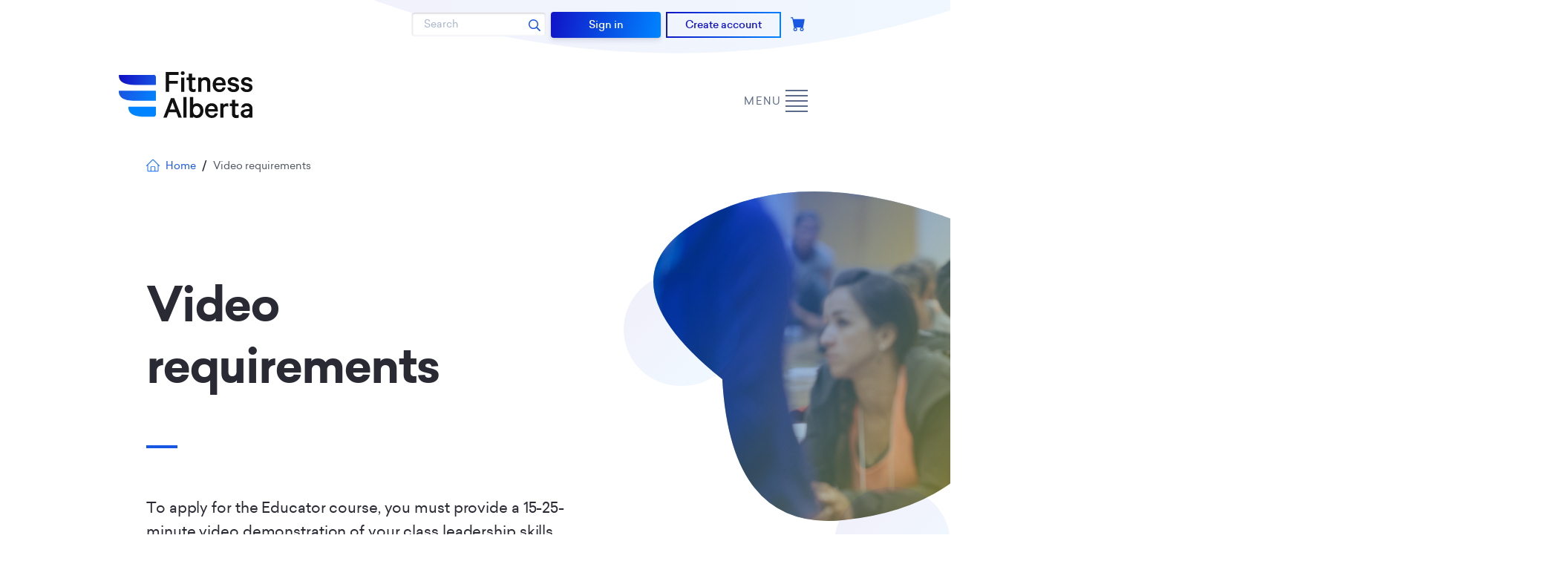

--- FILE ---
content_type: text/html; charset=UTF-8
request_url: https://www.fitnessalberta.com/index.php/video-requirements
body_size: 11248
content:
<!DOCTYPE html>
<html lang="en" dir="ltr" prefix="content: http://purl.org/rss/1.0/modules/content/  dc: http://purl.org/dc/terms/  foaf: http://xmlns.com/foaf/0.1/  og: http://ogp.me/ns#  rdfs: http://www.w3.org/2000/01/rdf-schema#  schema: http://schema.org/  sioc: http://rdfs.org/sioc/ns#  sioct: http://rdfs.org/sioc/types#  skos: http://www.w3.org/2004/02/skos/core#  xsd: http://www.w3.org/2001/XMLSchema# ">
  <head>
    <meta charset="utf-8" />
<script async src="https://www.googletagmanager.com/gtag/js?id=UA-45968774-3"></script>
<script>window.dataLayer = window.dataLayer || [];function gtag(){dataLayer.push(arguments)};gtag("js", new Date());gtag("set", "developer_id.dMDhkMT", true);gtag("config", "UA-45968774-3", {"groups":"default","anonymize_ip":true,"page_placeholder":"PLACEHOLDER_page_path"});</script>
<meta name="description" content="Find the video requirements for Fitness Alberta Trainer-educator course application." />
<link rel="canonical" href="https://www.fitnessalberta.com/index.php/video-requirements" />
<meta name="Generator" content="Drupal 10 (https://www.drupal.org); Commerce 2" />
<meta name="MobileOptimized" content="width" />
<meta name="HandheldFriendly" content="true" />
<meta name="viewport" content="width=device-width, initial-scale=1.0" />

    <title>Video requirements | AFLCA</title>
    <link rel="stylesheet" media="all" href="/sites/default/files/css/css_45yTKNF9IGNOyYFxjUxGrQvevgL8l5aoblPGW3Bpdb4.css?delta=0&amp;language=en&amp;theme=aflca&amp;include=eJxFylsKgCAQBdANia7pquMjxgczCdXqCyL6PRzEKKTq0pBmkDjAZR4ebMIQclHWBFtsOF7ozwPXi8yEIAtm0W_9Ylefy3PVQtHoqTs156F0AyHWKo8" />
<link rel="stylesheet" media="all" href="/sites/default/files/css/css_7VFBCDUPbs28hIja6kOHDlg1uetHjKw8bC9DYAHtIM4.css?delta=1&amp;language=en&amp;theme=aflca&amp;include=eJxFylsKgCAQBdANia7pquMjxgczCdXqCyL6PRzEKKTq0pBmkDjAZR4ebMIQclHWBFtsOF7ozwPXi8yEIAtm0W_9Ylefy3PVQtHoqTs156F0AyHWKo8" />
<link rel="stylesheet" media="print" href="/sites/default/files/css/css_Y4K_W8dTqojhDmKkAmhUFH4YyRexq_5fZHGF_X-BHYo.css?delta=2&amp;language=en&amp;theme=aflca&amp;include=eJxFylsKgCAQBdANia7pquMjxgczCdXqCyL6PRzEKKTq0pBmkDjAZR4ebMIQclHWBFtsOF7ozwPXi8yEIAtm0W_9Ylefy3PVQtHoqTs156F0AyHWKo8" />
<link rel="stylesheet" media="all" href="/sites/default/files/css/css_Oq7rE9hJkDl928TRdykiav7Qq6nUyGbzq1xlj9Jf8PQ.css?delta=3&amp;language=en&amp;theme=aflca&amp;include=eJxFylsKgCAQBdANia7pquMjxgczCdXqCyL6PRzEKKTq0pBmkDjAZR4ebMIQclHWBFtsOF7ozwPXi8yEIAtm0W_9Ylefy3PVQtHoqTs156F0AyHWKo8" />
<link rel="stylesheet" media="all" href="//fonts.googleapis.com/css?family=Montserrat:800,900" />

    
    <link rel="apple-touch-icon" sizes="180x180" href="/themes/custom/aflca/images/favicons/apple-touch-icon.png">
    <link rel="icon" type="image/png" sizes="32x32" href="/themes/custom/aflca/images/favicons/favicon-32x32.png">
    <link rel="icon" type="image/png" sizes="16x16" href="/themes/custom/aflca/images/favicons/favicon-16x16.png">
    <link rel="manifest" href="/themes/custom/aflca/images/favicons/site.webmanifest">
    <link rel="mask-icon" href="/themes/custom/aflca/images/favicons/safari-pinned-tab.svg" color="#5bbad5">
    <meta name="msapplication-TileColor" content="#da532c">
    <meta name="theme-color" content="#ffffff">
  </head>
  <body class="page-video-requirements section-video-requirements path-node page-node-type-basic-page">
        <a href="#main-content" class="visually-hidden focusable skip-link">
      Skip to main content
    </a>
    
      <div class="dialog-off-canvas-main-canvas" data-off-canvas-main-canvas>
    <header id="aflca-site-header" class="site-header site-header-guest">
  <div class="site-header__secondary">
    <div class="site-header__search">
      
  <div class="search-block-form block block-search container-inline" data-drupal-selector="search-block-form" id="block-searchform" role="search">
  
    
  <form action="/search" method="get" id="search-block-form" accept-charset="UTF-8" data-once="form-updated" data-drupal-form-fields="edit-keys">
    <div class="js-form-item form-item js-form-type-search form-item-keys js-form-item-keys form-no-label">
        <label for="edit-keys" class="visually-hidden">Search</label>
        <input title="Enter the terms you wish to search for." data-twig-suggestion="search-block-form" placeholder="Search" data-drupal-selector="edit-keys" type="search" id="edit-keys" name="query" value="" size="15" maxlength="128" class="form-search">
    </div>
    <div data-twig-suggestion="search-block-form" data-drupal-selector="edit-actions" class="form-actions js-form-wrapper form-wrapper" id="edit-actions">
      <button type="submit" aria-label="Search submit">
        <svg aria-hidden="true" focusable="false" data-prefix="far" data-icon="search" role="img" xmlns="http://www.w3.org/2000/svg" viewBox="0 0 512 512"><path fill="currentColor" d="M508.5 468.9L387.1 347.5c-2.3-2.3-5.3-3.5-8.5-3.5h-13.2c31.5-36.5 50.6-84 50.6-136C416 93.1 322.9 0 208 0S0 93.1 0 208s93.1 208 208 208c52 0 99.5-19.1 136-50.6v13.2c0 3.2 1.3 6.2 3.5 8.5l121.4 121.4c4.7 4.7 12.3 4.7 17 0l22.6-22.6c4.7-4.7 4.7-12.3 0-17zM208 368c-88.4 0-160-71.6-160-160S119.6 48 208 48s160 71.6 160 160-71.6 160-160 160z"></path></svg>
      </button>
    </div>
  </form>
</div>


    </div>
        <div class="site-header__sign-in">
      <a href="/user/login" class="btn btn--primary">
        Sign in
      </a>
    </div>
    <div class="site-header__create-account">
      <a href="/user/register" class="btn btn--outline">
        Create account
      </a>
    </div>
        <div class="site-header__cart">
      <a href="/cart">
                <svg xmlns="http://www.w3.org/2000/svg" width="20" height="20" fill="#1857e4" class="bi bi-cart-fill" viewBox="0 0 16 16">
          <path d="M0 1.5A.5.5 0 0 1 .5 1H2a.5.5 0 0 1 .485.379L2.89 3H14.5a.5.5 0 0 1 .491.592l-1.5 8A.5.5 0 0 1 13 12H4a.5.5 0 0 1-.491-.408L2.01 3.607 1.61 2H.5a.5.5 0 0 1-.5-.5zM5 12a2 2 0 1 0 0 4 2 2 0 0 0 0-4zm7 0a2 2 0 1 0 0 4 2 2 0 0 0 0-4zm-7 1a1 1 0 1 1 0 2 1 1 0 0 1 0-2zm7 0a1 1 0 1 1 0 2 1 1 0 0 1 0-2z"/>
        </svg>
      </a>
    </div>
  </div>
  <div class="site-header__primary">
    <a href="/" class="site-header__logo" aria-label="Go back to home page">
      <svg id="f6b3ae66-c1c8-47a3-be4d-6db6f22e3e64" data-name="Layer 1" xmlns="http://www.w3.org/2000/svg" xmlns:xlink="http://www.w3.org/1999/xlink" viewBox="0 0 129 46"><defs><linearGradient id="f73bf97e-f347-4a31-a5bd-132c5be25b6d" x1="-599.75" y1="444.71" x2="-600.75" y2="444.64" gradientTransform="translate(21527 -4296.6) scale(35.83 9.68)" gradientUnits="userSpaceOnUse"><stop offset="0" stop-color="#1857e4"/><stop offset="1" stop-color="#1113c6"/></linearGradient><linearGradient id="be5be7cf-008f-4860-85e5-29c90f1bc418" x1="-599.75" y1="444.71" x2="-600.75" y2="444.64" gradientTransform="translate(21526.94 -4281.23) scale(35.83 9.68)" gradientUnits="userSpaceOnUse"><stop offset="0" stop-color="#0084ff"/><stop offset="1" stop-color="#1857e4"/></linearGradient></defs><g id="bf3f3f74-534b-4ada-a8c4-e73b461aab35" data-name="Symbols"><g id="fd0bdf55-39bf-4e2a-8610-1a1581afde21" data-name="Header-/-On-Light-/-Header-#5"><g id="f2b281c4-e722-4151-8bc9-04d7b3bd0603" data-name="Logo/-Colour"><path id="bb989be9-95d4-4872-a4a2-1dc9788194cc" data-name="Fitness-Copy-5" d="M48.64,19.9V12.15h8.41V9.31H48.64V3.64h9V.78H45.39V19.9ZM63.29,6.07H60.16V19.9h3.13Zm.37-4.17a1.94,1.94,0,0,0-3.87,0,1.94,1.94,0,0,0,3.87,0Zm4,14.27c0,2.74,1.75,4,4.22,4a4.84,4.84,0,0,0,2.34-.5V16.88a3.32,3.32,0,0,1-1.78.56,1.46,1.46,0,0,1-1.66-1.62V8.66h3.13V6.07H70.75V2.37H67.63v3.7H65.44V8.66h2.19Zm9,3.73h3.13V10.81A2.93,2.93,0,0,1,82.64,8.6c1.78,0,2.63,1.12,2.63,2.83V19.9h3.12v-9c0-3.05-1.75-5.14-4.91-5.14a5,5,0,0,0-3.75,1.62V6.07H76.6Zm23.53-4.29a2.75,2.75,0,0,1-3,2c-2,0-3.41-1.46-3.5-3.89h9.47V12.58c0-4-2.12-6.82-6-6.82S90.59,8.88,90.59,13s2.69,7.2,6.57,7.2c3.35,0,5.38-1.87,5.85-4.61Zm-3-7.23a2.82,2.82,0,0,1,2.91,3H93.75A3.35,3.35,0,0,1,97.13,8.38Zm7.65,7.54c.41,2.68,2.66,4.3,5.91,4.3s5.41-1.69,5.41-4.43c0-2-1.18-3.36-3.56-3.92l-2.94-.69c-1-.25-1.44-.65-1.44-1.27,0-1.09,1.13-1.59,2.22-1.59a2.35,2.35,0,0,1,2.53,1.52H116c-.47-2.52-2.32-4.08-5.57-4.08-3,0-5.25,1.84-5.25,4.33,0,2.28,1.47,3.34,3.44,3.8l2.88.69c1.15.28,1.62.68,1.62,1.43,0,1.09-.94,1.65-2.38,1.65A2.61,2.61,0,0,1,108,15.92Zm12.9,0h3.19a2.59,2.59,0,0,0,2.75,1.74c1.44,0,2.38-.56,2.38-1.65,0-.75-.47-1.15-1.63-1.43l-2.88-.69c-2-.46-3.44-1.52-3.44-3.8,0-2.49,2.22-4.33,5.26-4.33,3.25,0,5.1,1.56,5.56,4.08h-3.06a2.35,2.35,0,0,0-2.53-1.52c-1.1,0-2.22.5-2.22,1.59,0,.62.43,1,1.43,1.27l2.94.69c2.38.56,3.57,1.9,3.57,3.92,0,2.74-2.28,4.43-5.41,4.43S118.08,18.6,117.68,15.92Z" style="fill:#111"/><path id="e2c41e8a-2698-49f3-98a2-01c694b35e85" data-name="Alberta-Copy-5" d="M50.33,26.08,43,44.88h3.26l2-5.2h7.29l2,5.2h3.29l-7.33-18.8ZM51.85,30l2.6,7H49.24Zm13.52-5h-3.1V44.88h3.1Zm6.44,18.75a4.73,4.73,0,0,0,3.51,1.47c4,0,6.39-3.19,6.39-7.11S79.35,31,75.32,31a4.7,4.7,0,0,0-3.51,1.47V25H68.7V44.88h3.11Zm3-10c2.38-.18,3.82,1.87,3.82,4.38s-1.43,4.5-3.82,4.38c-3-.15-3.1-3.84-3.1-4.38S71.69,33.94,74.79,33.7Zm17.89,7a2.74,2.74,0,0,1-3,2c-2,0-3.38-1.44-3.48-3.83h9.41V37.68c0-4-2.11-6.7-6-6.7S83.21,34,83.21,38.11s2.67,7.08,6.52,7.08c3.32,0,5.34-1.84,5.81-4.53Zm-3-7.11a2.79,2.79,0,0,1,2.89,3H86.35A3.3,3.3,0,0,1,89.7,33.55Zm16-2.33a4,4,0,0,0-1.52-.24,3.47,3.47,0,0,0-3.08,1.71V31.28H98v13.6h3.1V36.09a2.68,2.68,0,0,1,2.77-2.17,3.43,3.43,0,0,1,1.83.46Zm3.57,10c0,2.69,1.74,4,4.19,4a4.84,4.84,0,0,0,2.33-.49V41.91a3.34,3.34,0,0,1-1.77.55,1.44,1.44,0,0,1-1.65-1.59v-7h3.11V31.28h-3.11V27.64h-3.1v3.64h-2.18v2.55h2.18ZM129,44.88V36c0-3.09-2-5-5.53-5a5.21,5.21,0,0,0-5.4,4.07h3a2.24,2.24,0,0,1,2.36-1.47c1.77,0,2.77.9,2.77,2.9a22,22,0,0,0-2.94.17c-3,.43-5.63,1.43-5.63,4,0,2.78,2.2,4.47,5,4.47a5.56,5.56,0,0,0,3.41-1v.76Zm-5.52-2.23c-1.37.18-2.84-.64-2.84-2s1.46-1.61,2.84-1.77a17.51,17.51,0,0,1,2.7-.13Q126.18,42.3,123.48,42.65Z" style="fill:#111"/><g id="fc3965b0-8471-4ecd-90d2-fe6f5954dfac" data-name="Group-Copy-5"><path id="a8e2b2b4-9e81-4eb8-b2f6-f3b96b53de2d" data-name="Rectangle-Copy-120" d="M15.89,13.25H35a.76.76,0,0,0,.86-.85V6.13a2.28,2.28,0,0,0-2.6-2.56H.58c-.44,0-.58.14-.58.57C0,9.83,4.48,13.25,15.89,13.25Z" style="fill-rule:evenodd;fill:url(#f73bf97e-f347-4a31-a5bd-132c5be25b6d)"/><path id="abd183ab-6593-43c3-8989-1a70a68e948e" data-name="Rectangle-Copy-121" d="M15.89,28.62H35a.76.76,0,0,0,.86-.85v-8a.75.75,0,0,0-.86-.86H.58c-.44,0-.58.14-.58.57C0,25.21,4.33,28.62,15.89,28.62Z" style="fill-rule:evenodd;fill:url(#be5be7cf-008f-4860-85e5-29c90f1bc418)"/><path id="ba5c4456-8213-455b-b73e-b4d0c7cd4122" data-name="Rectangle-Copy-122" d="M25.14,44h8.09a2.28,2.28,0,0,0,2.6-2.56V35.17a.75.75,0,0,0-.86-.85H9.83c-.44,0-.58.14-.58.57C9.25,40.58,13.58,44,25.14,44Z" style="fill:#0084ff;fill-rule:evenodd"/></g></g></g></g></svg>
    </a>

    <div class="site-header__menu-button-wrap">
      <a href="#" class="site-header__menu-button">
        <span class="site-header__menu-button__label">
            Menu
        </span>
        <span class="site-header__menu-button__icon">
            <span class="site-header__menu-button__icon__line"></span>
            <span class="site-header__menu-button__icon__line"></span>
            <span class="site-header__menu-button__icon__line"></span>
            <span class="site-header__menu-button__icon__line"></span>
            <span class="site-header__menu-button__icon__line"></span>
        </span>
      </a>

      <div class="site-header__menu">
        
  <nav role="navigation" aria-labelledby="block-mainnavigation-menu" id="block-mainnavigation">
            
  <h2 class="visually-hidden" id="block-mainnavigation-menu">Main navigation</h2>
  

        
  
  
              <ul class="menu__main-nav menu__primary-main">
        
      
            <li class="menu-main__item menu-main__item--expanded">
        <a href="/certification" class="menu-main__link" data-drupal-link-system-path="node/210">Certification</a>
                    
  
              <ul class="menu__main-nav subnav-main__submenu">
        
      
            <li class="menu-main__item">
        <a href="/group-exercise-certification" title="Group exercise courses and certification process" class="menu-main__link" data-drupal-link-system-path="node/431">Group Exercise certification</a>
              </li>
    
      
            <li class="menu-main__item">
        <a href="/personal-training" class="menu-main__link" data-drupal-link-system-path="node/10212">Personal Training</a>
              </li>
    
      
            <li class="menu-main__item menu-main__item--expanded">
        <a href="/advanced-certifications" class="menu-main__link" data-drupal-link-system-path="node/576">Advanced Certification</a>
                    
  
              <ul class="subnav-main__submenu menu__main-nav">
        
      
            <li class="menu-main__item">
        <a href="/become-trainer-educator" class="menu-main__link" data-drupal-link-system-path="node/533">Become an Educator</a>
              </li>
    
      
            <li class="menu-main__item">
        <a href="/pre-postnatal-exercise" class="menu-main__link" data-drupal-link-system-path="node/9624">Pre postnatal exercise</a>
              </li>
        </ul>
  
              </li>
    
      
            <li class="menu-main__item">
        <a href="/build-your-certification" title="How to add new specialties to your existing certification" class="menu-main__link" data-drupal-link-system-path="node/10369">Add a New Specialty</a>
              </li>
    
      
            <li class="menu-main__item">
        <a href="/use-your-qualifications" title="Apply your credentials and education to Fitness Alberta certification." class="menu-main__link" data-drupal-link-system-path="node/10473">Apply your qualifications</a>
              </li>
        </ul>
  
              </li>
    
      
            <li class="menu-main__item">
        <a href="/certification-courses" class="menu-main__link" data-drupal-link-system-path="node/9582">Certification courses</a>
              </li>
    
      
            <li class="menu-main__item menu-main__item--expanded">
        <a href="/exams-and-assessments" class="menu-main__link" data-drupal-link-system-path="node/563">Exams and Assessments</a>
                    
  
              <ul class="subnav-main__submenu menu__main-nav">
        
      
            <li class="menu-main__item">
        <a href="/online-exams" class="menu-main__link" data-drupal-link-system-path="node/371">Online exams</a>
              </li>
    
      
            <li class="menu-main__item">
        <a href="/practical-exams-and-assessments" class="menu-main__link" data-drupal-link-system-path="node/717">Practical Exams and Assessments</a>
              </li>
    
      
            <li class="menu-main__item menu-main__item--expanded">
        <a href="/prepare-your-exam" class="menu-main__link" data-drupal-link-system-path="node/616">Prepare for your exam</a>
                    
  
              <ul class="subnav-main__submenu menu__main-nav">
        
      
            <li class="menu-main__item">
        <a href="/sample-exam-questions" class="menu-main__link" data-drupal-link-system-path="node/617">Sample exam questions</a>
              </li>
        </ul>
  
              </li>
        </ul>
  
              </li>
    
      
            <li class="menu-main__item menu-main__item--expanded">
        <a href="/recertification" title="All you need to know to recertify" class="menu-main__link" data-drupal-link-system-path="node/455">Recertification</a>
                    
  
              <ul class="subnav-main__submenu menu__main-nav">
        
      
            <li class="menu-main__item menu-main__item--expanded">
        <a href="/group-exercise-recertification" class="menu-main__link" data-drupal-link-system-path="node/443">Group Exercise Recertification</a>
                    
  
              <ul class="subnav-main__submenu menu__main-nav">
        
      
            <li class="menu-main__item">
        <a href="/cpr-courses" class="menu-main__link" data-drupal-link-system-path="node/461">CPR Courses</a>
              </li>
        </ul>
  
              </li>
    
      
            <li class="menu-main__item">
        <a href="/personal-trainer-recertification" class="menu-main__link" data-drupal-link-system-path="node/574">Personal Trainer Recertification</a>
              </li>
    
      
            <li class="menu-main__item">
        <a href="/educator-recertification" class="menu-main__link" data-drupal-link-system-path="node/744">Educator recertification</a>
              </li>
    
      
            <li class="menu-main__item">
        <a href="/cec-application" title="Submit information about a course or event you&#039;ve attended for CEC approval" class="menu-main__link" data-drupal-link-system-path="node/671">Submit a CEC Petition</a>
              </li>
        </ul>
  
              </li>
    
      
            <li class="menu-main__item menu-main__item--expanded">
        <a href="/continuing-education" class="menu-main__link" data-drupal-link-system-path="node/329">Continuing Education</a>
                    
  
              <ul class="subnav-main__submenu menu__main-nav">
        
      
            <li class="menu-main__item menu-main__item--expanded">
        <a href="/conferences" class="menu-main__link" data-drupal-link-system-path="node/710">Conferences</a>
                    
  
              <ul class="subnav-main__submenu menu__main-nav">
        
      
            <li class="menu-main__item">
        <a href="/fit-rendezvous" class="menu-main__link" data-drupal-link-system-path="node/709">Fit Rendezvous</a>
              </li>
    
      
            <li class="menu-main__item">
        <a href="/perspectives-exercise-health-and-fitness-conference" class="menu-main__link" data-drupal-link-system-path="node/503">Perspectives in Exercise Health and Fitness</a>
              </li>
        </ul>
  
              </li>
    
      
            <li class="menu-main__item">
        <a href="/webinars" class="menu-main__link" data-drupal-link-system-path="node/9590">Webinars</a>
              </li>
        </ul>
  
              </li>
    
      
            <li class="menu-main__item menu-main__item--expanded">
        <a href="/trainer-educators" class="menu-main__link" data-drupal-link-system-path="node/608">Fitness Alberta Educators</a>
                    
  
              <ul class="subnav-main__submenu menu__main-nav">
        
      
            <li class="menu-main__item">
        <a href="/resources-trainer-educators" class="menu-main__link" data-drupal-link-system-path="node/667">Resources for Educators</a>
              </li>
    
      
            <li class="menu-main__item">
        <a href="/educator-list" class="menu-main__link" data-drupal-link-system-path="node/609">Educator list</a>
              </li>
        </ul>
  
              </li>
    
      
            <li class="menu-main__item menu-main__item--expanded">
        <a href="/our-standards" class="menu-main__link" data-drupal-link-system-path="node/580">Our standards</a>
                    
  
              <ul class="subnav-main__submenu menu__main-nav">
        
      
            <li class="menu-main__item menu-main__item--expanded">
        <a href="/partnerships" class="menu-main__link" data-drupal-link-system-path="node/611">Partnerships</a>
                    
  
              <ul class="subnav-main__submenu menu__main-nav">
        
      
            <li class="menu-main__item">
        <a href="/host-fitness-alberta-courses" class="menu-main__link" data-drupal-link-system-path="node/545">Host Fitness Alberta Courses</a>
              </li>
    
      
            <li class="menu-main__item">
        <a href="/fitness-leadership-canada" class="menu-main__link" data-drupal-link-system-path="node/643">Fitness Leadership Canada</a>
              </li>
    
      
            <li class="menu-main__item">
        <a href="/icreps" class="menu-main__link" data-drupal-link-system-path="node/612">ICREPS</a>
              </li>
        </ul>
  
              </li>
    
      
            <li class="menu-main__item">
        <a href="/why-fitness-alberta" class="menu-main__link" data-drupal-link-system-path="node/610">Why Fitness Alberta</a>
              </li>
    
      
            <li class="menu-main__item">
        <a href="/performance-standards" class="menu-main__link" data-drupal-link-system-path="node/551">Performance Standards</a>
              </li>
    
      
            <li class="menu-main__item">
        <a href="/code-conduct" class="menu-main__link" data-drupal-link-system-path="node/557">Code of Conduct</a>
              </li>
    
      
            <li class="menu-main__item">
        <a href="/scope-practice" class="menu-main__link" data-drupal-link-system-path="node/586">Scope of Practice</a>
              </li>
        </ul>
  
              </li>
    
      
            <li class="menu-main__item">
        <a href="/store/" class="menu-main__link">Store</a>
              </li>
    
      
            <li class="menu-main__item">
        <a href="/jobs" class="menu-main__link" data-drupal-link-system-path="node/685">Jobs</a>
              </li>
    
      
            <li class="menu-main__item">
        <a href="/cec-application" title="Submit information about a course or event you&#039;ve attended for CEC approval" class="menu-main__link" data-drupal-link-system-path="node/671">Submit a CEC Petition</a>
              </li>
        </ul>
  


  </nav>



        <div class="site-header__menu__secondary">
          <div class="site-header__menu__secondary__button-group">
                          <div class="site-header__menu__secondary__sign-in">
                <a href="/user/login" class="btn btn--primary">
                  Sign in
                </a>
              </div>
              <div class="site-header__menu__secondary__create-account">
                <a href="/user/register" class="btn btn--outline">
                  Create account
                </a>
              </div>
                      </div>

          <div class="site-header__menu__secondary__search">
            
  <div class="search-block-form block block-search container-inline" data-drupal-selector="search-block-form" id="block-searchform" role="search">
  
    
  <form action="/search" method="get" id="search-block-form" accept-charset="UTF-8" data-once="form-updated" data-drupal-form-fields="edit-keys">
    <div class="js-form-item form-item js-form-type-search form-item-keys js-form-item-keys form-no-label">
        <label for="edit-keys" class="visually-hidden">Search</label>
        <input title="Enter the terms you wish to search for." data-twig-suggestion="search-block-form" placeholder="Search" data-drupal-selector="edit-keys" type="search" id="edit-keys" name="query" value="" size="15" maxlength="128" class="form-search">
    </div>
    <div data-twig-suggestion="search-block-form" data-drupal-selector="edit-actions" class="form-actions js-form-wrapper form-wrapper" id="edit-actions">
      <button type="submit" aria-label="Search submit">
        <svg aria-hidden="true" focusable="false" data-prefix="far" data-icon="search" role="img" xmlns="http://www.w3.org/2000/svg" viewBox="0 0 512 512"><path fill="currentColor" d="M508.5 468.9L387.1 347.5c-2.3-2.3-5.3-3.5-8.5-3.5h-13.2c31.5-36.5 50.6-84 50.6-136C416 93.1 322.9 0 208 0S0 93.1 0 208s93.1 208 208 208c52 0 99.5-19.1 136-50.6v13.2c0 3.2 1.3 6.2 3.5 8.5l121.4 121.4c4.7 4.7 12.3 4.7 17 0l22.6-22.6c4.7-4.7 4.7-12.3 0-17zM208 368c-88.4 0-160-71.6-160-160S119.6 48 208 48s160 71.6 160 160-71.6 160-160 160z"></path></svg>
      </button>
    </div>
  </form>
</div>


          </div>
        </div>
      </div>
    </div>
  </div>
</header>


  <div data-drupal-messages-fallback class="hidden"></div>





<main role="main">
    
  <div id="block-aflca-breadcrumbs" class="block block-system block-system-breadcrumb-block">
  
    
        <nav class="breadcrumb" role="navigation" aria-labelledby="system-breadcrumb">
    <h2 id="system-breadcrumb" class="visually-hidden">Breadcrumb</h2>
    <ol>
          <li>
                  <a href="/">
                          <svg version="1.0" xmlns="http://www.w3.org/2000/svg" width="1308" height="1200" viewBox="0 0 981 900"><path d="M474 2.6a77.8 77.8 0 00-31.2 17.8c-5.1 4.6-105.4 104.6-223 222.3C68.1 394.5 5.5 457.8 3.9 461c-1.9 3.5-2.4 6.1-2.4 12 0 9 2.2 13.8 8.9 19.7a23.8 23.8 0 0017.7 6.3c9.4-.1 12.6-2.3 34.2-23.8L82 455.5V647c0 209.3-.3 197.8 5.9 211.4a67.5 67.5 0 0058.5 40.7c7.1.6 132.9.9 351.1.7 320.4-.3 340.3-.4 346-2.1 3.3-.9 10.2-3.8 15.3-6.3a67.7 67.7 0 0034-39.9l2.7-8 .3-195.9.2-196 22.8 22.5c24.7 24.5 25.3 24.9 36.3 24.9 9.4-.1 18.5-5.7 23.2-14.5 3.1-5.8 3-17.3-.2-23.5-1.6-3.2-64.2-66.5-215.9-218.3a41890.7 41890.7 0 00-223-222.3 76.2 76.2 0 00-31.7-17.9 96.6 96.6 0 00-33.5.1zm21.5 51.5c3.5.9 26.2 23.3 175.8 172.7L843 398.5v437.2l-2.3 3.4a20 20 0 01-6.7 5.7l-4.4 2.2H664.1l-.4-137.8c-.3-154.6.3-142.5-7.9-159.2a72.1 72.1 0 00-29.5-29.7c-15.3-7.8-8.3-7.4-140.3-7.1l-117.5.3-7.3 2.7A65.1 65.1 0 00335 533a65.1 65.1 0 00-16.8 26.2l-2.7 7.3-.5 140-.5 140h-84c-82.2 0-84.1 0-87.4-2a23.4 23.4 0 01-5.5-4.8l-2.1-2.8-.3-217.2-.2-217.2 173.7-173.7C482.4 55.2 484 53.6 490.5 53.1c.6-.1 2.8.4 5 1zM603 567.7c1.9 1.2 4.4 3.7 5.5 5.5 2 3.3 2 5.1 2 138.3v135h-243l-.3-131.5c-.1-72.3 0-133.4.3-135.8.8-5.2 6.2-11.7 10.9-13.1 1.8-.6 48.4-.9 112.1-.8l109 .2 3.5 2.2z"/></svg>
                        Home
          </a>
              </li>
          <li>
                  Video requirements
              </li>
        </ol>
  </nav>

  </div>



    <a id="main-content" tabindex="-1"></a>

    <article>
        <div class="paragraph paragraph--type--hero paragraph--view-mode--full"  id="1529">
    <header class="aflca-header">
        <div class="aflca-header__container with-image">
            <h1>
<div class="field">
            <div>Video requirements</div>
      </div></h1>

                            <div class="aflca-header__image-style">
                    <svg class="aflca-header__image-style__shape">
                        <defs>
                            <linearGradient id="New_Gradient_Swatch_2" data-name="New Gradient Swatch 2" x1="93.4" y1="85.9" x2="508.4" y2="382.9" gradientUnits="userSpaceOnUse">
                                <stop offset="0" stop-color="#0056ff"/>
                                <stop offset="1" stop-color="#edda30"/>
                            </linearGradient>
                            <clipPath id="clip-path">
                                <path id="path-2" class="cls-1" d="M465 63.1Q224.5-46.1 71.5 33.8T92.9 253q11.5 206 163.7 189.8t208.4-125z"/>
                            </clipPath>
                            <style>
                                .cls-1{fill:url(#New_Gradient_Swatch_2)}
                            </style>
                        </defs>
                        <g style="isolation:isolate">
                            <g id="Layer_1" data-name="Layer 1">
                                <g>
                                    <path id="path-2-2" data-name="path-2" class="cls-1" d="M465 63.1Q224.5-46.1 71.5 33.8T92.9 253q11.5 206 163.7 189.8t208.4-125z"/>
                                    <g clip-path="url(#clip-path)">
                                        <image xlink:href="/sites/default/files/2021-02/AFLCAFR2018-79.jpg"
                                               x="0" y="0" width="100%" height="100%"
                                               preserveAspectRatio="xMinYMin slice" />
                                    </g>
                                </g>
                            </g>
                        </g>
                    </svg>

                    <div class="oval-01"></div>
                    <div class="oval-02"></div>
                </div>
            
            <hr class="hr--small"/>

                            
<div class="field">
            <div><p>To apply for the Educator course,&nbsp;you must provide a 15-25-minute&nbsp;video demonstration of your class leadership skills.&nbsp;</p></div>
      </div>
                    </div>
    </header>

</div>


        <div class="article-content">
            <div class="article-content__wrap">
                                    <div class="component-mark mark-top"></div>
                                              <div class="paragraph paragraph--type--title-image-and-text-block paragraph--view-mode--full">
                      <h2>Video requirements </h2>
                  <p><p>Videos need to demonstrate the following:</p><ul><li>All components of a fitness/exercise class</li><li>Transitions between class or fitness components&nbsp;‐&nbsp;example: warm up to cardio to cool down</li><li>You facilitating and interaction with participants</li><li>Musicality (executing movement with beats and phrasing)</li><li>Appropriate use of movement mechanics and effective execution of movement patterns or exercises</li></ul><p>Length and Content</p><ul><li>Required length: 15 to 25&nbsp;minutes</li><li>Content should include: warm up, cardiovascular component or main section, remaining time &nbsp;-&nbsp;muscle conditioning, cool down, flexibility</li></ul><p>Helpful Tip</p><p>Before uploading&nbsp;‐&nbsp;Test your video to ensure it is good quality. Is it clear, can you be heard, seen, and is there interaction with participants?</p></p>
      
      </div>

                                    
                
                            </div>
        </div>

            </article>
</main>
        <footer class="site-footer" role="contentinfo">
          <div class="site-footer__top">
              <div class="site-footer__top__menu">
                  
  <nav role="navigation" aria-labelledby="block-footer-menu" id="block-footer">
            
  <h2 class="visually-hidden" id="block-footer-menu">Footer</h2>
  

        
              <ul class="menu">
                    <li class="menu-item">
        <a href="/why-fitness-alberta" data-drupal-link-system-path="node/610">About</a>
              </li>
                <li class="menu-item">
        <a href="/contact-us" data-drupal-link-system-path="node/9546">Contact Us</a>
              </li>
                <li class="menu-item">
        <a href="/privacy-policy" data-drupal-link-system-path="node/9547">Privacy Policy</a>
              </li>
                <li class="menu-item">
        <a href="/return-refund-and-cancellation-policy" data-drupal-link-system-path="node/9548">Return, refund and cancellation policy</a>
              </li>
                <li class="menu-item">
        <a href="/shipping-policy" data-drupal-link-system-path="node/9549">Shipping policy</a>
              </li>
        </ul>
  


  </nav>


              </div>
              <div class="site-footer__top__social">
                  <ul>
                      <li>
                          <a href="https://twitter.com/fitnessalberta" title="Visit us on Twitter" rel="nofollow" target="_blank">
                              <svg aria-hidden="true" focusable="false" data-prefix="fab" data-icon="twitter" class="svg-inline--fa fa-twitter fa-w-16" role="img" xmlns="http://www.w3.org/2000/svg" viewBox="0 0 512 512"><path fill="currentColor" d="M459.37 151.716c.325 4.548.325 9.097.325 13.645 0 138.72-105.583 298.558-298.558 298.558-59.452 0-114.68-17.219-161.137-47.106 8.447.974 16.568 1.299 25.34 1.299 49.055 0 94.213-16.568 130.274-44.832-46.132-.975-84.792-31.188-98.112-72.772 6.498.974 12.995 1.624 19.818 1.624 9.421 0 18.843-1.3 27.614-3.573-48.081-9.747-84.143-51.98-84.143-102.985v-1.299c13.969 7.797 30.214 12.67 47.431 13.319-28.264-18.843-46.781-51.005-46.781-87.391 0-19.492 5.197-37.36 14.294-52.954 51.655 63.675 129.3 105.258 216.365 109.807-1.624-7.797-2.599-15.918-2.599-24.04 0-57.828 46.782-104.934 104.934-104.934 30.213 0 57.502 12.67 76.67 33.137 23.715-4.548 46.456-13.32 66.599-25.34-7.798 24.366-24.366 44.833-46.132 57.827 21.117-2.273 41.584-8.122 60.426-16.243-14.292 20.791-32.161 39.308-52.628 54.253z"></path></svg>
                          </a>
                      </li>
                      <li>
                          <a href="https://www.facebook.com/Albertafitnessleadercertification" title="Visit us on Facebook" rel="nofollow" target="_blank">
                              <svg aria-hidden="true" focusable="false" data-prefix="fab" data-icon="facebook-f" class="svg-inline--fa fa-facebook-f fa-w-10" role="img" xmlns="http://www.w3.org/2000/svg" viewBox="0 0 320 512"><path fill="currentColor" d="M279.14 288l14.22-92.66h-88.91v-60.13c0-25.35 12.42-50.06 52.24-50.06h40.42V6.26S260.43 0 225.36 0c-73.22 0-121.08 44.38-121.08 124.72v70.62H22.89V288h81.39v224h100.17V288z"></path></svg>
                          </a>
                      </li>
                  </ul>
              </div>
          </div>

          <div class="site-footer__bottom">
              <div class="site-footer__bottom__copyright">
                  &copy; 2026 Fitness Alberta
              </div>
          </div>
      </footer>
  
  </div>

    
    <script type="application/json" data-drupal-selector="drupal-settings-json">{"path":{"baseUrl":"\/index.php\/","pathPrefix":"","currentPath":"node\/718","currentPathIsAdmin":false,"isFront":false,"currentLanguage":"en"},"pluralDelimiter":"\u0003","suppressDeprecationErrors":true,"ajaxPageState":{"libraries":"[base64]","theme":"aflca","theme_token":null},"ajaxTrustedUrl":{"form_action_p_pvdeGsVG5zNF_XLGPTvYSKCf43t8qZYSwcfZl2uzM":true,"\/index.php\/video-requirements?element_parents=user_picture\/widget\/0\u0026ajax_form=1":true},"google_analytics":{"account":"UA-45968774-3","trackOutbound":true,"trackMailto":true,"trackDownload":true,"trackDownloadExtensions":"7z|aac|arc|arj|asf|asx|avi|bin|csv|doc(x|m)?|dot(x|m)?|exe|flv|gif|gz|gzip|hqx|jar|jpe?g|js|mp(2|3|4|e?g)|mov(ie)?|msi|msp|pdf|phps|png|ppt(x|m)?|pot(x|m)?|pps(x|m)?|ppam|sld(x|m)?|thmx|qtm?|ra(m|r)?|sea|sit|tar|tgz|torrent|txt|wav|wma|wmv|wpd|xls(x|m|b)?|xlt(x|m)|xlam|xml|z|zip"},"field_group":{"details":{"mode":"register","context":"form","settings":{"classes":"","id":"","open":true,"description":"","required_fields":true}},"fieldset":{"mode":"register","context":"form","settings":{"classes":"","id":"","description":"","required_fields":true}}},"ajax":{"edit-user-picture-0-upload-button":{"callback":["Drupal\\file\\Element\\ManagedFile","uploadAjaxCallback"],"wrapper":"ajax-wrapper","effect":"fade","progress":{"type":"throbber","message":null},"event":"mousedown","keypress":true,"prevent":"click","url":"\/index.php\/video-requirements?element_parents=user_picture\/widget\/0\u0026ajax_form=1","httpMethod":"POST","dialogType":"ajax","submit":{"_triggering_element_name":"user_picture_0_upload_button","_triggering_element_value":"Upload"}}},"file":{"elements":{"#edit-user-picture-0-upload":"png,gif,jpg,jpeg"}},"user":{"uid":0,"permissionsHash":"ad7042c6ffc839e94ba1a6914fa19f79a1d4a7e8c5362056f66482a101407c76"}}</script>
<script src="/sites/default/files/js/js_bCLz8qgW3lthZ4wIY-q2oo2J2v346PLPxA_Cv6JODMw.js?scope=footer&amp;delta=0&amp;language=en&amp;theme=aflca&amp;include=eJx1zVEKAyEMBNALiR5pSTWKy3RjY4Tu7astFLbQv_BmwlBGpFAgN4KLohySjkbwtNPzAlEAap0_WA9jPSbvj8F6-ix6d7ky0lZURgurdYHVIJtfPrFRRf-TvrWzzRjf8XW7IlLAG83Z02rs4RdeumJPrA"></script>

  </body>
</html>


--- FILE ---
content_type: text/css
request_url: https://www.fitnessalberta.com/sites/default/files/css/css_7VFBCDUPbs28hIja6kOHDlg1uetHjKw8bC9DYAHtIM4.css?delta=1&language=en&theme=aflca&include=eJxFylsKgCAQBdANia7pquMjxgczCdXqCyL6PRzEKKTq0pBmkDjAZR4ebMIQclHWBFtsOF7ozwPXi8yEIAtm0W_9Ylefy3PVQtHoqTs156F0AyHWKo8
body_size: 34854
content:
/* @license MIT https://github.com/necolas/normalize.css/blob/3.0.3/LICENSE.md */
html{font-family:sans-serif;-ms-text-size-adjust:100%;-webkit-text-size-adjust:100%;}body{margin:0;}article,aside,details,figcaption,figure,footer,header,hgroup,main,menu,nav,section,summary{display:block;}audio,canvas,progress,video{display:inline-block;vertical-align:baseline;}audio:not([controls]){display:none;height:0;}[hidden],template{display:none;}a{background-color:transparent;}a:active,a:hover{outline:0;}abbr[title]{border-bottom:1px dotted;}b,strong{font-weight:bold;}dfn{font-style:italic;}h1{font-size:2em;margin:0.67em 0;}mark{background:#ff0;color:#000;}small{font-size:80%;}sub,sup{font-size:75%;line-height:0;position:relative;vertical-align:baseline;}sup{top:-0.5em;}sub{bottom:-0.25em;}img{border:0;}svg:not(:root){overflow:hidden;}figure{margin:1em 40px;}hr{box-sizing:content-box;height:0;}pre{overflow:auto;}code,kbd,pre,samp{font-family:monospace,monospace;font-size:1em;}button,input,optgroup,select,textarea{color:inherit;font:inherit;margin:0;}button{overflow:visible;}button,select{text-transform:none;}button,html input[type="button"],input[type="reset"],input[type="submit"]{-webkit-appearance:button;cursor:pointer;}button[disabled],html input[disabled]{cursor:default;}button::-moz-focus-inner,input::-moz-focus-inner{border:0;padding:0;}input{line-height:normal;}input[type="checkbox"],input[type="radio"]{box-sizing:border-box;padding:0;}input[type="number"]::-webkit-inner-spin-button,input[type="number"]::-webkit-outer-spin-button{height:auto;}input[type="search"]{-webkit-appearance:textfield;box-sizing:content-box;}input[type="search"]::-webkit-search-cancel-button,input[type="search"]::-webkit-search-decoration{-webkit-appearance:none;}fieldset{border:1px solid #c0c0c0;margin:0 2px;padding:0.35em 0.625em 0.75em;}legend{border:0;padding:0;}textarea{overflow:auto;}optgroup{font-weight:bold;}table{border-collapse:collapse;border-spacing:0;}td,th{padding:0;}
@media (min--moz-device-pixel-ratio:0){summary{display:list-item;}}
/* @license GPL-2.0-or-later https://www.drupal.org/licensing/faq */
*,*::before,*::after{-webkit-box-sizing:border-box;box-sizing:border-box;}:root{overflow-x:hidden;height:100%;scroll-behavior:smooth;}body{background:#fff;min-height:100%;display:-webkit-box;display:-ms-flexbox;display:flex;margin:0;padding:0;overflow-x:hidden;-webkit-box-orient:vertical;-webkit-box-direction:normal;-ms-flex-direction:column;flex-direction:column;font-size:62.5%;font-family:"Sailec",-apple-system,BlinkMacSystemFont,"Segoe UI",Roboto,"Helvetica Neue",Arial,"Noto Sans",sans-serif,"Apple Color Emoji","Segoe UI Emoji","Segoe UI Symbol","Noto Color Emoji";font-weight:400;font-style:normal;line-height:1.5;-webkit-text-size-adjust:100%;-webkit-font-smoothing:antialiased;-moz-osx-font-smoothing:grayscale;text-rendering:optimizeLegibility;-webkit-font-feature-settings:"pnum";font-feature-settings:"pnum";font-variant-numeric:proportional-nums;-webkit-tap-highlight-color:rgba(0,0,0,0);}[tabindex="-1"]:focus:not(.focus-visible){outline:0 !important;}[tabindex="-1"]:focus:not(:focus-visible){outline:0 !important;}hr{margin:1rem 0;color:inherit;background-color:currentColor;border:0;opacity:0.25;}hr:not([size]){height:1px;}.hr--small{border:none !important;opacity:1 !important;display:block !important;margin:4rem 0 !important;width:42px !important;height:4px !important;background-color:#1857e4 !important;}h6,h5,h4,h2,h1{margin-top:0;margin-bottom:0.5rem;font-weight:500;line-height:1.2;color:#292a34;}h1{font-size:64px;font-weight:700;letter-spacing:-2.2px;}h2{font-size:2rem;}h3{margin:0 0 1rem;font-size:28px;font-weight:bold;font-stretch:normal;font-style:normal;line-height:1.14;letter-spacing:normal;color:#292a34;}h4{font-size:1.5rem;}h5{font-size:1.25rem;}h6{font-size:1rem;}p{font-size:18px;margin-top:0;margin-bottom:1rem;line-height:1.5;letter-spacing:normal;color:#292a34;}abbr[title],abbr[data-original-title]{text-decoration:underline;-webkit-text-decoration:underline dotted;text-decoration:underline dotted;cursor:help;-webkit-text-decoration-skip-ink:none;text-decoration-skip-ink:none;}address{margin-bottom:1rem;font-style:normal;line-height:inherit;}ol,ul{padding-left:2rem;}ol,ul,dl{margin-top:0;margin-bottom:1rem;}ol ol,ul ul,ol ul,ul ol{margin-bottom:0;}dt{font-weight:700;}dd{margin-bottom:0.5rem;margin-left:0;}blockquote{margin:0 0 1rem;}b,strong{font-weight:bolder;}small{font-size:0.875em;}sub,sup{position:relative;font-size:0.75em;line-height:0;vertical-align:baseline;}sub{bottom:-0.25em;}sup{top:-0.5em;}a{color:#0d6efd;text-decoration:none;}a:hover{color:#024dbc;text-decoration:underline;}a:not([href]),a:not([href]):hover{color:inherit;text-decoration:none;}pre,code,kbd,samp{font-family:SFMono-Regular,Menlo,Monaco,Consolas,"Liberation Mono","Courier New",monospace;font-size:1em;}pre{display:block;margin-top:0;margin-bottom:1rem;overflow:auto;font-size:0.875em;}pre code{font-size:inherit;color:inherit;word-break:normal;}code{font-size:0.875em;color:#d63384;word-wrap:break-word;}a > code{color:inherit;}kbd{padding:0.2rem 0.4rem;font-size:0.875em;color:#fff;background-color:#212529;}kbd kbd{padding:0;font-size:1em;font-weight:700;}figure{margin:0 0 1rem;}img{vertical-align:middle;}svg{overflow:hidden;vertical-align:middle;}table{border-collapse:collapse;}caption{padding-top:0.5rem;padding-bottom:0.5rem;color:#6c757d;text-align:left;caption-side:bottom;}th{text-align:inherit;}label{display:inline-block;margin-bottom:0;}button{border-radius:0;}button:focus{outline:1px dotted;outline:5px auto -webkit-focus-ring-color;}input,button,select,optgroup,textarea{margin:0;font-family:inherit;font-size:inherit;line-height:inherit;}button,input{overflow:visible;}button,select{text-transform:none;}select{word-wrap:normal;}[list]::-webkit-calendar-picker-indicator{display:none;}button,[type=button],[type=reset],[type=submit]{-webkit-appearance:button;}::-moz-focus-inner{padding:0;border-style:none;}input[type=date],input[type=time],input[type=datetime-local],input[type=month]{-webkit-appearance:textfield;}textarea{overflow:auto;resize:vertical;}fieldset{min-width:0;padding:0;margin:0;border:0;}legend{float:left;width:100%;padding:0;margin-bottom:0.5rem;font-size:1.5rem;line-height:inherit;color:inherit;white-space:normal;}mark{padding:0.2em;background-color:#fcf8e3;}progress{vertical-align:baseline;}::-webkit-datetime-edit{overflow:visible;line-height:0;}[type=search]{outline-offset:-2px;-webkit-appearance:textfield;}::-webkit-search-decoration{-webkit-appearance:none;}::-webkit-color-swatch-wrapper{padding:0;}::-webkit-file-upload-button{font:inherit;-webkit-appearance:button;}output{display:inline-block;}summary{display:list-item;cursor:pointer;}template{display:none;}main{display:block;}[hidden]{display:none !important;}@font-face{font-family:"Sailec";src:url(/themes/custom/aflca/dist/fonts/sailec-webfont.woff2) format("woff2"),url(/themes/custom/aflca/dist/fonts/sailec-webfont.woff) format("woff");font-weight:400;font-style:normal;}@font-face{font-family:"Sailec";src:url(/themes/custom/aflca/dist/fonts/sailec_thin-webfont.woff2) format("woff2"),url(/themes/custom/aflca/dist/fonts/sailec_thin-webfont.woff) format("woff");font-weight:200;font-style:normal;}@font-face{font-family:"Sailec";src:url(/themes/custom/aflca/dist/fonts/sailec_thin_italic-webfont.woff2) format("woff2"),url(/themes/custom/aflca/dist/fonts/sailec_thin_italic-webfont.woff) format("woff");font-weight:200;font-style:italic;}@font-face{font-family:"Sailec";src:url(/themes/custom/aflca/dist/fonts/sailec_regular_italic-webfont.woff2) format("woff2"),url(/themes/custom/aflca/dist/fonts/sailec_regular_italic-webfont.woff) format("woff");font-weight:400;font-style:italic;}@font-face{font-family:"Sailec";src:url(/themes/custom/aflca/dist/fonts/sailec_medium-webfont.woff2) format("woff2"),url(/themes/custom/aflca/dist/fonts/sailec_medium-webfont.woff) format("woff");font-weight:500;font-style:normal;}@font-face{font-family:"Sailec";src:url(/themes/custom/aflca/dist/fonts/sailec_medium_italic-webfont.woff2) format("woff2"),url(/themes/custom/aflca/dist/fonts/sailec_medium_italic-webfont.woff) format("woff");font-weight:500;font-style:italic;}@font-face{font-family:"Sailec";src:url(/themes/custom/aflca/dist/fonts/sailec_light-webfont.woff2) format("woff2"),url(/themes/custom/aflca/dist/fonts/sailec_light-webfont.woff) format("woff");font-weight:300;font-style:normal;}@font-face{font-family:"Sailec";src:url(/themes/custom/aflca/dist/fonts/sailec_light_italic-webfont.woff2) format("woff2"),url(/themes/custom/aflca/dist/fonts/sailec_light_italic-webfont.woff) format("woff");font-weight:300;font-style:italic;}@font-face{font-family:"Sailec";src:url(/themes/custom/aflca/dist/fonts/sailec_hairline-webfont.woff2) format("woff2"),url(/themes/custom/aflca/dist/fonts/sailec_hairline-webfont.woff) format("woff");font-weight:100;font-style:normal;}@font-face{font-family:"Sailec";src:url(/themes/custom/aflca/dist/fonts/sailec_hairline_italic-webfont.woff2) format("woff2"),url(/themes/custom/aflca/dist/fonts/sailec_hairline_italic-webfont.woff) format("woff");font-weight:100;font-style:italic;}@font-face{font-family:"Sailec";src:url(/themes/custom/aflca/dist/fonts/sailec_bold-webfont.woff2) format("woff2"),url(/themes/custom/aflca/dist/fonts/sailec_bold-webfont.woff) format("woff");font-weight:700;font-style:normal;}@font-face{font-family:"Sailec";src:url(/themes/custom/aflca/dist/fonts/sailec_bold_italic-webfont.woff2) format("woff2"),url(/themes/custom/aflca/dist/fonts/sailec_bold_italic-webfont.woff) format("woff");font-weight:700;font-style:italic;}@font-face{font-family:"Sailec";src:url(/themes/custom/aflca/dist/fonts/sailec_black-webfont.woff2) format("woff2"),url(/themes/custom/aflca/dist/fonts/sailec_black-webfont.woff) format("woff");font-weight:800;font-style:normal;}@font-face{font-family:"Sailec";src:url(/themes/custom/aflca/dist/fonts/sailec_black_italic-webfont.woff2) format("woff2"),url(/themes/custom/aflca/dist/fonts/sailec_black_italic-webfont.woff) format("woff");font-weight:800;font-style:italic;}.text-centered{text-align:center;}.centered{position:relative;left:50%;-webkit-transform:translateX(-50%);transform:translateX(-50%);}.messages{width:100%;margin:1rem auto;max-width:950px;color:#919191;background-color:#ddd;border:1px solid #c4c4c4;font-size:16px;padding:1rem;}.messages--warning{color:#903023;background-color:#ddc44f;border-color:#d1b328;}.messages--error{color:white;background-color:#cd4533;border-color:#a53728;}.messages--error a{color:#fff;font-weight:700;text-decoration:underline !important;}.messages--status{color:#304319;background-color:#8dbe51;border-color:#73a03c;}.messages__list{list-style:none;margin:0;padding:0;font-size:16px;}.messages__list li{padding:1rem;}.messages__list li:not(:last-child){border-bottom:2px solid #a53728;}ul.tab-list{width:calc(100% - 3rem);margin:1rem 1.5rem;padding:0;}@media (min-width:480px){ul.tab-list{width:100%;margin:1rem auto;border-bottom:1px solid #ddd;}}ul.tab-list li{display:inline-block;margin-bottom:0;}ul.tab-list a{padding:0.5rem 1rem;display:block;border-radius:3px;border:1px solid #ddd;margin:0 3px 3px 0;font-size:12px;}@media (min-width:480px){ul.tab-list a{border-bottom:0;border-radius:3px 3px 0 0;margin:0;}}ul.tab-list a:hover{background-color:#dddddd;}ul.tab-list .tabs__tab--active a,ul.tab-list li a.is-active{background-color:#1857e4;color:#fff;font-weight:bold;}.basic-page__content a{-webkit-box-shadow:inset 0 -1px 0 currentColor;box-shadow:inset 0 -1px 0 currentColor;-webkit-transition:0.3s;transition:0.3s;}.basic-page__content a:hover{padding-bottom:3px;}a{color:inherit;-webkit-transition:all 0.15s ease-out;transition:all 0.15s ease-out;}a:link,a:visited{text-decoration:none;}a:hover,a:active{color:inherit;}a:focus{outline:#ffc107 auto 5px;}ul,ol{margin-left:0;padding-left:0;}ul,ol{list-style-position:outside;margin-left:1.5rem;line-height:2.0625;margin-bottom:1rem;}ul ul,ul ol,ol ul,ol ol{margin-top:1rem;margin-left:2rem;}hr{border:none;height:3px;background-color:#ffc107;margin:2rem 0 3rem;}img{max-width:100%;height:auto;}table{width:100%;}tr.even td,tr.odd td{padding:10px 5px;}.site-logo img{max-width:90px;}@media (min-width:768px){.site-logo img{max-width:150px;}}@media (min-width:1200px){.site-logo img{max-width:250px;}}.sr-only{position:absolute !important;width:1px;height:1px;padding:0;margin:0;overflow:hidden;clip:rect(0,0,0,0);border:0;}h1{font-size:2.6rem;}@media (min-width:480px){h1{font-size:64px;}}.container,.breadcrumb{max-width:1200px;padding:0 1.5rem;margin:0 auto;position:relative;}.container-no{max-width:1200px;margin:0 auto;position:relative;}.hamburger{cursor:pointer;-webkit-transition-property:opacity,-webkit-filter;transition-property:opacity,-webkit-filter;transition-property:opacity,filter;transition-property:opacity,filter,-webkit-filter;-webkit-transition-duration:0.15s;transition-duration:0.15s;-webkit-transition-timing-function:linear;transition-timing-function:linear;font:inherit;color:inherit;text-transform:none;background-color:transparent;border:0;margin:0;overflow:visible;}.hamburger:hover{opacity:1;}.hamburger.is-active:hover{opacity:1;}.hamburger.is-active .hamburger-inner,.hamburger.is-active .hamburger-inner::before,.hamburger.is-active .hamburger-inner::after{background-color:currentColor;}.hamburger-box{width:40px;height:24px;display:inline-block;position:relative;}.hamburger-inner{display:block;top:50%;margin-top:-2px;}.hamburger-inner,.hamburger-inner::before,.hamburger-inner::after{width:40px;height:4px;background-color:currentColor;border-radius:4px;position:absolute;-webkit-transition-property:-webkit-transform;transition-property:-webkit-transform;transition-property:transform;transition-property:transform,-webkit-transform;-webkit-transition-duration:0.15s;transition-duration:0.15s;-webkit-transition-timing-function:ease;transition-timing-function:ease;}.hamburger-inner::before,.hamburger-inner::after{content:"";display:block;}.hamburger-inner::before{top:-10px;}.hamburger-inner::after{bottom:-10px;}.hamburger--spring .hamburger-inner{top:2px;-webkit-transition:background-color 0s 0.13s linear;transition:background-color 0s 0.13s linear;}.hamburger--spring .hamburger-inner::before{top:10px;-webkit-transition:top 0.1s 0.2s cubic-bezier(0.33333,0.66667,0.66667,1),-webkit-transform 0.13s cubic-bezier(0.55,0.055,0.675,0.19);transition:top 0.1s 0.2s cubic-bezier(0.33333,0.66667,0.66667,1),-webkit-transform 0.13s cubic-bezier(0.55,0.055,0.675,0.19);transition:top 0.1s 0.2s cubic-bezier(0.33333,0.66667,0.66667,1),transform 0.13s cubic-bezier(0.55,0.055,0.675,0.19);transition:top 0.1s 0.2s cubic-bezier(0.33333,0.66667,0.66667,1),transform 0.13s cubic-bezier(0.55,0.055,0.675,0.19),-webkit-transform 0.13s cubic-bezier(0.55,0.055,0.675,0.19);}.hamburger--spring .hamburger-inner::after{top:20px;-webkit-transition:top 0.2s 0.2s cubic-bezier(0.33333,0.66667,0.66667,1),-webkit-transform 0.13s cubic-bezier(0.55,0.055,0.675,0.19);transition:top 0.2s 0.2s cubic-bezier(0.33333,0.66667,0.66667,1),-webkit-transform 0.13s cubic-bezier(0.55,0.055,0.675,0.19);transition:top 0.2s 0.2s cubic-bezier(0.33333,0.66667,0.66667,1),transform 0.13s cubic-bezier(0.55,0.055,0.675,0.19);transition:top 0.2s 0.2s cubic-bezier(0.33333,0.66667,0.66667,1),transform 0.13s cubic-bezier(0.55,0.055,0.675,0.19),-webkit-transform 0.13s cubic-bezier(0.55,0.055,0.675,0.19);}.hamburger--spring.is-active .hamburger-inner{-webkit-transition-delay:0.22s;transition-delay:0.22s;background-color:transparent !important;}.hamburger--spring.is-active .hamburger-inner::before{top:0;-webkit-transition:top 0.1s 0.15s cubic-bezier(0.33333,0,0.66667,0.33333),-webkit-transform 0.13s 0.22s cubic-bezier(0.215,0.61,0.355,1);transition:top 0.1s 0.15s cubic-bezier(0.33333,0,0.66667,0.33333),-webkit-transform 0.13s 0.22s cubic-bezier(0.215,0.61,0.355,1);transition:top 0.1s 0.15s cubic-bezier(0.33333,0,0.66667,0.33333),transform 0.13s 0.22s cubic-bezier(0.215,0.61,0.355,1);transition:top 0.1s 0.15s cubic-bezier(0.33333,0,0.66667,0.33333),transform 0.13s 0.22s cubic-bezier(0.215,0.61,0.355,1),-webkit-transform 0.13s 0.22s cubic-bezier(0.215,0.61,0.355,1);-webkit-transform:translate3d(0,10px,0) rotate(45deg);transform:translate3d(0,10px,0) rotate(45deg);}.hamburger--spring.is-active .hamburger-inner::after{top:0;-webkit-transition:top 0.2s cubic-bezier(0.33333,0,0.66667,0.33333),-webkit-transform 0.13s 0.22s cubic-bezier(0.215,0.61,0.355,1);transition:top 0.2s cubic-bezier(0.33333,0,0.66667,0.33333),-webkit-transform 0.13s 0.22s cubic-bezier(0.215,0.61,0.355,1);transition:top 0.2s cubic-bezier(0.33333,0,0.66667,0.33333),transform 0.13s 0.22s cubic-bezier(0.215,0.61,0.355,1);transition:top 0.2s cubic-bezier(0.33333,0,0.66667,0.33333),transform 0.13s 0.22s cubic-bezier(0.215,0.61,0.355,1),-webkit-transform 0.13s 0.22s cubic-bezier(0.215,0.61,0.355,1);-webkit-transform:translate3d(0,10px,0) rotate(-45deg);transform:translate3d(0,10px,0) rotate(-45deg);}button{padding:0;margin:0;background:none;border:none;}.btn,.aflca-header-home__container__wrap a,.button{position:relative;display:-webkit-inline-box;display:-ms-inline-flexbox;display:inline-flex;-webkit-box-align:center;-ms-flex-align:center;align-items:center;-webkit-box-pack:center;-ms-flex-pack:center;justify-content:center;font-size:14px;font-weight:500;padding:0.6rem 1.5rem;min-width:148px;letter-spacing:normal;border:0;-webkit-transition:all 0.3s ease-in-out;transition:all 0.3s ease-in-out;color:#000;text-align:center;cursor:pointer;}.btn--primary,.aflca-header-home__container__wrap a,.form-submit{color:#fff;border-radius:4px;background-image:linear-gradient(102deg,#1113c6,#0084ff 99%);-webkit-box-shadow:0 4px 6px rgba(50,50,93,0.11),0 1px 3px rgba(0,0,0,0.08);box-shadow:0 4px 6px rgba(50,50,93,0.11),0 1px 3px rgba(0,0,0,0.08);}.btn--primary:hover,.aflca-header-home__container__wrap a:hover,.form-submit:hover{color:#fff;-webkit-transform:translateY(-1px);transform:translateY(-1px);-webkit-box-shadow:0 7px 14px rgba(50,50,93,0.1),0 3px 6px rgba(0,0,0,0.08);box-shadow:0 7px 14px rgba(50,50,93,0.1),0 3px 6px rgba(0,0,0,0.08);}.btn--outline{border-radius:3px;border-style:solid;border-width:2px;border-image-source:linear-gradient(101deg,#1113c6,#0084ff 100%);border-image-slice:1;color:#1113c6;}.btn--large{padding:5px 10px !important;font-size:20px;}.button-group{display:-webkit-box;display:-ms-flexbox;display:flex;-ms-flex-wrap:wrap;flex-wrap:wrap;width:100%;}.button-group > *{margin:0 1rem 1rem 0;}body[class^=page-node-add] .container,body[class^=page-node-add] .breadcrumb{max-width:900px;}body[class^=page-node-add] .container h1,body[class^=page-node-add] .breadcrumb h1{font-size:3rem;}body[class^=page-node-add] .container .node-form,body[class^=page-node-add] .breadcrumb .node-form{font-size:16px;}body[class^=page-node-add] .container .form-item,body[class^=page-node-add] .breadcrumb .form-item{display:-webkit-box;display:-ms-flexbox;display:flex;-webkit-box-orient:vertical;-webkit-box-direction:normal;-ms-flex-direction:column;flex-direction:column;}body[class^=page-node-add] .container .form-item label,body[class^=page-node-add] .breadcrumb .form-item label{display:block;margin:0 0 0.5rem;}body[class^=page-node-add] .container details,body[class^=page-node-add] .breadcrumb details{margin:3rem 0;border:1px solid #c0d9fb;}body[class^=page-node-add] .container details summary,body[class^=page-node-add] .breadcrumb details summary{padding:1rem 1rem;background-color:#f0f6fe;font-size:16px;}body[class^=page-node-add] .container details .form-wrapper,body[class^=page-node-add] .breadcrumb details .form-wrapper{padding:2rem;}body[class^=page-node-add] .container textarea,body[class^=page-node-add] .breadcrumb textarea{width:100%;}body[class^=page-node-add] .container .description,body[class^=page-node-add] .breadcrumb .description{margin:1rem 0 0;font-size:15px;}body[class^=page-node-add] .container .tabledrag-toggle-weight-wrapper,body[class^=page-node-add] .breadcrumb .tabledrag-toggle-weight-wrapper{display:none;}body[class^=page-node-add] .container .tabledrag-changed-warning,body[class^=page-node-add] .breadcrumb .tabledrag-changed-warning{display:none !important;}body[class^=page-node-add] .container .ajax-new-content,body[class^=page-node-add] .breadcrumb .ajax-new-content{font-size:15px;}body[class^=page-node-add] .container .ajax-new-content div,body[class^=page-node-add] .breadcrumb .ajax-new-content div{margin:0 0 0.5rem;}body[class^=page-node-add] .container tr.draggable td:nth-child(2),body[class^=page-node-add] .breadcrumb tr.draggable td:nth-child(2){font-size:15px;}body[class^=page-node-add] .container tr.draggable td:nth-child(2) div,body[class^=page-node-add] .breadcrumb tr.draggable td:nth-child(2) div{margin:0 0 0.5rem;}body[class^=page-node-add] .container tr.draggable .form-wrapper,body[class^=page-node-add] .breadcrumb tr.draggable .form-wrapper{padding:0;}body[class^=page-node-add] .container h4,body[class^=page-node-add] .breadcrumb h4{display:none;font-size:16px;}details{margin:3rem 0;border:1px solid #c0d9fb;font-size:16px;}details summary{padding:1rem 1rem;background-color:#f0f6fe;font-size:16px;margin:0 0 1rem;}details .form-wrapper{padding:1rem;}details .form-item{margin:0 !important;}details div[class*=field-address]{padding:0;}details div[class*=field-address] .form-item{margin:0 0 1rem !important;}details div[class*=field-address] .address-container-inline{padding:0;}details .text-full,details .counter{font-size:14px;}.aflca-conferences{margin:5rem auto;width:100%;max-width:700px;padding:0 2rem;}.aflca-conferences__title{margin:0 0 5rem;font-size:48px;font-weight:bold;font-stretch:normal;font-style:normal;line-height:1.29;letter-spacing:-1.65px;text-align:center;color:#292a34;text-align:center;}@media (min-width:645px){.aflca-conferences__item{display:-ms-grid;display:grid;-ms-grid-columns:1fr 1fr;grid-template-columns:1fr 1fr;-ms-grid-rows:auto;grid-template-rows:auto;grid-column-gap:2rem;grid-row-gap:2rem;}}.aflca-conferences__item__image .image{position:relative;display:block;background-image:linear-gradient(142deg,#1113c6 20%,#0084ff 98%);width:207px;height:207px;border-radius:999px;}@media (min-width:645px){.aflca-conferences__item__image .image{width:310px;height:310px;}}.aflca-conferences__item__image .image::before{content:"";position:absolute;display:block;top:-10%;left:-25%;width:123px;height:123px;opacity:0.06;background-image:linear-gradient(141deg,#1113c6 21%,#0084ff 98%);border-radius:250px;z-index:-1;}@media (min-width:645px){.aflca-conferences__item__image .image::before{top:-10%;left:-25%;width:250px;height:233px;}}.aflca-conferences__item__image .image::after{content:"";position:absolute;display:block;bottom:4%;right:0;width:59px;height:59px;opacity:0.06;background-image:linear-gradient(141deg,#1113c6 21%,#0084ff 98%);border-radius:250px;Z-index:-1;}@media (min-width:645px){.aflca-conferences__item__image .image::after{bottom:4%;right:0;width:96px;height:96px;}}.aflca-conferences__item__image .image img{width:100%;height:100%;-o-object-fit:cover;object-fit:cover;-o-object-position:center;object-position:center;mix-blend-mode:screen;border-radius:999px;}.aflca-conferences__item__content{position:relative;margin:2rem 0 0;}@media (min-width:645px){.aflca-conferences__item__content{margin:10rem 0 0;}}.aflca-conferences__item__content h5{font-size:14px;font-weight:normal;font-stretch:normal;font-style:normal;line-height:1.93;letter-spacing:1.75px;color:#1857e4;text-transform:uppercase;}.aflca-conferences__item__content h2{font-size:28px;font-weight:bold;font-stretch:normal;font-style:normal;line-height:1.36;letter-spacing:-0.61px;color:#292a34;}.aflca-conferences__item__content p{font-size:16px;font-weight:normal;font-stretch:normal;font-style:normal;line-height:1.69;letter-spacing:normal;color:#292a34;}.aflca-conferences__item__content .oval{display:none;}@media (min-width:645px){.aflca-conferences__item__content .oval{position:absolute;display:block;top:50%;left:50%;z-index:-1;-webkit-transition:all 0.25s ease-in-out;transition:all 0.25s ease-in-out;-webkit-transform:translateX(-60%) translateY(-55%) scaleY(1.4);transform:translateX(-60%) translateY(-55%) scaleY(1.4);}}@media (max-width:644px){.aflca-conferences__item:nth-child(odd){margin:2rem 0;}.aflca-conferences__item:nth-child(odd) .aflca-conferences__item__image{display:-webkit-box;display:-ms-flexbox;display:flex;-webkit-box-pack:end;-ms-flex-pack:end;justify-content:flex-end;}}@media (min-width:645px){.aflca-conferences__item:nth-child(odd) .aflca-conferences__item__image{-webkit-box-ordinal-group:3;-ms-flex-order:2;order:2;margin:10rem 0 0;}.aflca-conferences__item:nth-child(odd) .aflca-conferences__item__content{margin:10rem 0 0;}.aflca-conferences__item:nth-child(odd) .oval{position:absolute;top:50%;left:50%;-webkit-transform:translateX(-50%) translateY(-55%) rotate(180deg) scaleY(1.3);transform:translateX(-50%) translateY(-55%) rotate(180deg) scaleY(1.3);z-index:-1;}.aflca-conferences__item:nth-child(odd) .image::before{top:auto;left:auto;bottom:-13%;right:-13%;}.aflca-conferences__item:nth-child(odd) .image::after{bottom:auto;right:auto;top:-5%;left:10%;}}.aflca-tweets{padding:0 2rem;}@media (min-width:670px){.aflca-tweets{margin:6rem auto 0;display:-webkit-box;display:-ms-flexbox;display:flex;width:100%;max-width:860px;-webkit-box-pack:justify;-ms-flex-pack:justify;justify-content:space-between;}}.aflca-tweets__title{position:relative;}@media (min-width:670px){.aflca-tweets__title{width:45%;}}.aflca-tweets__title h2{margin:7rem 0;font-size:28px;font-weight:bold;font-stretch:normal;font-style:normal;line-height:1.29;letter-spacing:-1.65px;color:#292a34;}@media (min-width:670px){.aflca-tweets__title h2{margin:0 0 2rem;font-size:48px;}}.aflca-tweets__title svg{position:absolute;z-index:-1;opacity:0.5;}@media (max-width:669px){.aflca-tweets__title svg{top:-70px;left:-100px;width:300px;height:200px;}}@media (min-width:670px){.aflca-tweets__title svg{top:-40px;left:-40px;}}@media (min-width:670px){.aflca-tweets__tweets{width:45%;border:2px solid #f1f6ff;-webkit-box-shadow:0 11px 35px 0 rgba(0,0,0,0.05);box-shadow:0 11px 35px 0 rgba(0,0,0,0.05);}}.site-header{width:100%;margin:0 0 2rem;}.site-header__secondary{position:relative;display:-webkit-box;display:-ms-flexbox;display:flex;-webkit-box-pack:end;-ms-flex-pack:end;justify-content:flex-end;padding:1rem 1.5rem;width:100%;margin:0 auto 1rem;max-width:1024px;}@media (min-width:480px){.site-header__secondary{padding:1rem 4rem 1rem 1rem;}.site-header__secondary > *{margin:0 0.2rem;}}.site-header__secondary .btn,.site-header__secondary .aflca-header-home__container__wrap a,.aflca-header-home__container__wrap .site-header__secondary a{padding-top:0.3rem;padding-bottom:0.3rem;}.site-header__secondary .btn--sign-out{margin:0 0 0 0.5rem;padding-left:1rem !important;padding-right:1rem !important;min-width:auto;}.site-header__secondary::before{content:"";position:absolute;bottom:0;right:0;display:block;width:500px;height:500px;border-radius:9999px;opacity:0.06;background-image:-webkit-gradient(linear,left top,right top,color-stop(28%,#1113c6),color-stop(71%,#0084ff));background-image:linear-gradient(to right,#1113c6 28%,#0084ff 71%);-webkit-transform:translateX(30%) translateY(-1%);transform:translateX(30%) translateY(-1%);-webkit-transition:all 0.6s ease-out;transition:all 0.6s ease-out;z-index:-1;}@media (min-width:580px){.site-header__secondary::before{width:2400px;height:2400px;-webkit-transform:translateX(40%) translateY(0.2%);transform:translateX(40%) translateY(0.2%);}}#search-block-form{display:-webkit-box;display:-ms-flexbox;display:flex;}.site-header__search{position:relative;display:none;}@media (min-width:640px){.site-header__search{display:-webkit-box;display:-ms-flexbox;display:flex;}}.site-header__search [type=search]{width:148px;border-radius:4px;-webkit-box-shadow:inset 0 1px 3px 0 rgba(0,0,0,0.22);box-shadow:inset 0 1px 3px 0 rgba(0,0,0,0.22);border:solid 1px #f0f2fd;background-color:#fff;padding:0.3rem 1rem;font-size:14px;color:#000;}.site-header__search [type=search]::-webkit-input-placeholder{color:#aab5cc;}.site-header__search [type=search]:-moz-placeholder{color:#aab5cc;}.site-header__search [type=search]::-moz-placeholder{color:#aab5cc;}.site-header__search [type=search]:-ms-input-placeholder{color:#aab5cc;}.site-header__search button{position:absolute;z-index:1;right:0.5rem;top:50%;-webkit-transform:translateY(-50%);transform:translateY(-50%);}.site-header__search svg{width:16px;height:16px;}.site-header__search svg path{fill:#1857e4;}.site-header__sign-in{display:none;}@media (min-width:580px){.site-header__sign-in{display:-webkit-box;display:-ms-flexbox;display:flex;}}.site-header__create-account{display:none;}@media (min-width:580px){.site-header__create-account{display:-webkit-box;display:-ms-flexbox;display:flex;margin-right:0;}}.site-header__cart{padding-left:10px;padding-top:6px;}.site-header__primary{display:-webkit-box;display:-ms-flexbox;display:flex;-webkit-box-align:center;-ms-flex-align:center;align-items:center;width:100%;margin:0 auto 1rem;max-width:1024px;padding:0 1.5rem;-webkit-box-pack:justify;-ms-flex-pack:justify;justify-content:space-between;}@media (min-width:480px){.site-header__primary{padding:0 2rem;}}.site-header__logo{display:-webkit-box;display:-ms-flexbox;display:flex;}.site-header__logo svg{display:block;width:180px;height:90px;}@media (min-width:480px){.site-header__menu-button-wrap{margin:1rem 2rem 0 auto;}}@media (min-width:640px){.site-header__menu-button-wrap{position:relative;}}.site-header__menu-button{display:-webkit-box;display:-ms-flexbox;display:flex;-webkit-box-align:center;-ms-flex-align:center;align-items:center;}.site-header__menu-button__label{display:block;margin:0 0.3rem 0 0;font-size:14px;letter-spacing:1.75px;color:#5d6b8b;text-transform:uppercase;line-height:1;-webkit-transition:all 0.5s ease-out;transition:all 0.5s ease-out;}.site-header__menu-button__icon{display:-webkit-box;display:-ms-flexbox;display:flex;width:30px;height:30px;-webkit-box-orient:vertical;-webkit-box-direction:normal;-ms-flex-direction:column;flex-direction:column;-webkit-box-pack:justify;-ms-flex-pack:justify;justify-content:space-between;-webkit-transition:all 0.5s ease-out;transition:all 0.5s ease-out;}.site-header__menu-button__icon__line{display:block;width:100%;height:2px;background-color:#5d6b8b;-webkit-transition:all 0.2s ease-out;transition:all 0.2s ease-out;}.site-header__menu-button:hover .site-header__menu-button__label{color:#1857e4;}.site-header__menu-button:hover .site-header__menu-button__icon__line{background-color:#1857e4;-webkit-transform:scaleY(1.4);transform:scaleY(1.4);}.site-header__menu-button.active .site-header__menu-button__icon{position:relative;}.site-header__menu-button.active .site-header__menu-button__icon__line:nth-child(1),.site-header__menu-button.active .site-header__menu-button__icon__line:nth-child(4),.site-header__menu-button.active .site-header__menu-button__icon__line:nth-child(5){opacity:0;}.site-header__menu-button.active .site-header__menu-button__icon__line:nth-child(2){position:absolute;-webkit-transform:translateY(14px) rotate(45deg);transform:translateY(14px) rotate(45deg);}.site-header__menu-button.active .site-header__menu-button__icon__line:nth-child(3){position:absolute;-webkit-transform:translateY(14px) rotate(-45deg);transform:translateY(14px) rotate(-45deg);}.site-header__menu{display:none;}.site-header__menu.active{display:block;position:absolute;width:90%;left:50%;-webkit-transform:translateX(-50%) translateY(20px);transform:translateX(-50%) translateY(20px);z-index:100;background-color:#fff;border-radius:10px;-webkit-box-shadow:5px 5px 18px 0 rgba(13,50,132,0.17);box-shadow:5px 5px 18px 0 rgba(13,50,132,0.17);overflow:hidden;}@media (min-width:640px){.site-header__menu.active{left:auto;right:0;width:326px;-webkit-transform:translateY(10px);transform:translateY(10px);}}.site-header__menu ul{list-style:none;margin:0;padding:0;font-size:14px;letter-spacing:-0.18px;}.site-header__menu ul.menu__primary-main > li.active{padding:1rem 2rem;background-image:linear-gradient(87deg,rgba(17,19,198,0.06) 30%,rgba(0,132,255,0.06) 100%);}.site-header__menu ul li.active > a{position:relative;display:inline-block;line-height:1.4;color:#1857e4;}.site-header__menu ul li.active > a::after{content:"";position:absolute;bottom:0;display:block;width:100%;height:50%;background-color:rgba(24,87,228,0.1);}.site-header__menu ul li:not(.active){padding:0.5rem 2rem;}@media (min-width:960px){.site-header__menu ul li:not(.active){padding:1rem 2rem;}}.site-header__menu ul li:not(.active) a{color:#292a34;}.site-header__menu ul ul{display:none;margin:1rem 0 0 1rem;}.site-header__menu ul ul.active{display:block;}.site-header__menu ul ul li{padding:0 !important;margin:0 0 1rem;}.site-header__menu ul ul li a{color:#292a34;}.site-header__menu__secondary{background-color:#f0f5fd;padding:2rem;}@media (min-width:640px){.site-header__menu__secondary{display:none;}}.site-header__menu__secondary__sign-in{display:-webkit-box;display:-ms-flexbox;display:flex;}.site-header__menu__secondary__create-account{display:-webkit-box;display:-ms-flexbox;display:flex;}.site-header__menu__secondary__button-group{display:-webkit-box;display:-ms-flexbox;display:flex;-webkit-box-pack:justify;-ms-flex-pack:justify;justify-content:space-between;}.site-header__menu__secondary__search{margin:2rem 0 0;position:relative;}.site-header__menu__secondary__search [type=search]{display:block;-webkit-box-sizing:border-box;box-sizing:border-box;width:100%;border-radius:4px;-webkit-box-shadow:inset 0 1px 3px 0 rgba(0,0,0,0.22);box-shadow:inset 0 1px 3px 0 rgba(0,0,0,0.22);border:solid 1px #f0f2fd;background-color:#fff;padding:0.3rem 1rem;font-size:14px;color:#000;}.site-header__menu__secondary__search [type=search]::-webkit-input-placeholder{color:#aab5cc;}.site-header__menu__secondary__search [type=search]:-moz-placeholder{color:#aab5cc;}.site-header__menu__secondary__search [type=search]::-moz-placeholder{color:#aab5cc;}.site-header__menu__secondary__search [type=search]:-ms-input-placeholder{color:#aab5cc;}.site-header__menu__secondary__search button{position:absolute;z-index:1;right:0.5rem;top:50%;-webkit-transform:translateY(-50%);transform:translateY(-50%);}.site-header__menu__secondary__search svg{width:16px;height:16px;}.site-header__menu__secondary__search svg path{fill:#1857e4;}.search-form .container-inline{display:-webkit-box;display:-ms-flexbox;display:flex;}.search-form .container-inline .form-item{-webkit-box-flex:0;-ms-flex:0 0 auto;flex:0 0 auto;margin:0 1rem 0 0;display:-webkit-box;display:-ms-flexbox;display:flex;-webkit-box-align:center;-ms-flex-align:center;align-items:center;}.search-form .container-inline label{margin:0 1rem 0 0;font-size:1rem;}.breadcrumb{width:100%;margin:1rem auto;max-width:950px;padding:0 1.5rem;}@media (min-width:480px){.breadcrumb{padding:0 2rem;}}.breadcrumb ol{list-style:none;margin:0;padding:0;display:-webkit-box;display:-ms-flexbox;display:flex;-webkit-box-align:center;-ms-flex-align:center;align-items:center;font-size:14px;}.breadcrumb ol li{display:-webkit-box;display:-ms-flexbox;display:flex;-webkit-box-align:center;-ms-flex-align:center;align-items:center;}.breadcrumb ol li a{display:-webkit-box;display:-ms-flexbox;display:flex;-webkit-box-align:center;-ms-flex-align:center;align-items:center;}.breadcrumb ol li a svg{display:block;width:18px;height:18px;margin:0 0.5rem 0 0;}.breadcrumb ol li a svg path{fill:#0d6efd;}.breadcrumb ol li:last-child{color:#535864;}.breadcrumb ol li:not(:only-child):not(:last-child)::after{content:"/";display:inline-block;margin:0 0.5rem;font-size:18px;color:#292a34;}.aflca-notification{padding:2rem;background-color:#e8f0fe;border:1px solid #1857e4;border-radius:4px;}.aflca-notification h6{font-weight:800;color:#1113c6;}.aflca-notification p{margin:0;font-size:1rem !important;}@media screen and (max-width:640px){footer nav ul[class^=menu__] li{padding:15px 0;}}div[data-drupal-selector=edit-field-select-field-1-wrapper],div[data-drupal-selector=edit-field-select-field-2-wrapper],div[data-drupal-selector=edit-field-select-field-3-wrapper],div[data-drupal-selector=edit-field-select-field-4-wrapper],div[data-drupal-selector=edit-field-select-field-5-wrapper],div[data-drupal-selector=edit-field-select-field-6-wrapper]{display:none;}div[data-drupal-selector=edit-field-form-field-1-wrapper],div[data-drupal-selector=edit-field-form-field-2-wrapper],div[data-drupal-selector=edit-field-form-field-3-wrapper],div[data-drupal-selector=edit-field-form-field-4-wrapper],div[data-drupal-selector=edit-field-form-field-5-wrapper],div[data-drupal-selector=edit-field-document-upload-1-wrapper],div[data-drupal-selector=edit-field-document-upload-2-wrapper],div[data-drupal-selector=edit-field-document-upload-3-wrapper],div[data-drupal-selector=edit-field-document-upload-4-wrapper],div[data-drupal-selector=edit-field-document-upload-5-wrapper]{display:none;}div[data-drupal-selector=edit-field-form-field-1-wrapper] label,div[data-drupal-selector=edit-field-form-field-2-wrapper] label,div[data-drupal-selector=edit-field-form-field-3-wrapper] label,div[data-drupal-selector=edit-field-form-field-4-wrapper] label,div[data-drupal-selector=edit-field-form-field-5-wrapper] label,div[data-drupal-selector=edit-field-document-upload-1-wrapper] label,div[data-drupal-selector=edit-field-document-upload-2-wrapper] label,div[data-drupal-selector=edit-field-document-upload-3-wrapper] label,div[data-drupal-selector=edit-field-document-upload-4-wrapper] label,div[data-drupal-selector=edit-field-document-upload-5-wrapper] label{display:none !important;}div[data-drupal-selector=edit-field-form-field-1-wrapper] .name,div[data-drupal-selector=edit-field-form-field-2-wrapper] .name,div[data-drupal-selector=edit-field-form-field-3-wrapper] .name,div[data-drupal-selector=edit-field-form-field-4-wrapper] .name,div[data-drupal-selector=edit-field-form-field-5-wrapper] .name,div[data-drupal-selector=edit-field-document-upload-1-wrapper] .name,div[data-drupal-selector=edit-field-document-upload-2-wrapper] .name,div[data-drupal-selector=edit-field-document-upload-3-wrapper] .name,div[data-drupal-selector=edit-field-document-upload-4-wrapper] .name,div[data-drupal-selector=edit-field-document-upload-5-wrapper] .name{display:block;color:#292a34;font-size:28px;font-weight:bold;margin:0px;margin-top:65px;margin-bottom:5px;}div[data-drupal-selector=edit-field-form-field-1-wrapper] .name span,div[data-drupal-selector=edit-field-form-field-2-wrapper] .name span,div[data-drupal-selector=edit-field-form-field-3-wrapper] .name span,div[data-drupal-selector=edit-field-form-field-4-wrapper] .name span,div[data-drupal-selector=edit-field-form-field-5-wrapper] .name span,div[data-drupal-selector=edit-field-document-upload-1-wrapper] .name span,div[data-drupal-selector=edit-field-document-upload-2-wrapper] .name span,div[data-drupal-selector=edit-field-document-upload-3-wrapper] .name span,div[data-drupal-selector=edit-field-document-upload-4-wrapper] .name span,div[data-drupal-selector=edit-field-document-upload-5-wrapper] .name span{color:#1857e4;font-weight:bold;padding-left:5px;}div[data-drupal-selector=edit-field-form-field-1-wrapper] .description,div[data-drupal-selector=edit-field-form-field-2-wrapper] .description,div[data-drupal-selector=edit-field-form-field-3-wrapper] .description,div[data-drupal-selector=edit-field-form-field-4-wrapper] .description,div[data-drupal-selector=edit-field-form-field-5-wrapper] .description,div[data-drupal-selector=edit-field-document-upload-1-wrapper] .description,div[data-drupal-selector=edit-field-document-upload-2-wrapper] .description,div[data-drupal-selector=edit-field-document-upload-3-wrapper] .description,div[data-drupal-selector=edit-field-document-upload-4-wrapper] .description,div[data-drupal-selector=edit-field-document-upload-5-wrapper] .description{display:block;color:#292a34;font-size:18px;margin:0px;margin-top:5px;margin-bottom:5px;}div[data-drupal-selector=edit-field-form-field-1-wrapper] .js-form-item,div[data-drupal-selector=edit-field-form-field-2-wrapper] .js-form-item,div[data-drupal-selector=edit-field-form-field-3-wrapper] .js-form-item,div[data-drupal-selector=edit-field-form-field-4-wrapper] .js-form-item,div[data-drupal-selector=edit-field-form-field-5-wrapper] .js-form-item,div[data-drupal-selector=edit-field-document-upload-1-wrapper] .js-form-item,div[data-drupal-selector=edit-field-document-upload-2-wrapper] .js-form-item,div[data-drupal-selector=edit-field-document-upload-3-wrapper] .js-form-item,div[data-drupal-selector=edit-field-document-upload-4-wrapper] .js-form-item,div[data-drupal-selector=edit-field-document-upload-5-wrapper] .js-form-item{margin-top:15px;}div[data-drupal-selector=edit-field-form-field-1-wrapper] .error,div[data-drupal-selector=edit-field-form-field-2-wrapper] .error,div[data-drupal-selector=edit-field-form-field-3-wrapper] .error,div[data-drupal-selector=edit-field-form-field-4-wrapper] .error,div[data-drupal-selector=edit-field-form-field-5-wrapper] .error,div[data-drupal-selector=edit-field-document-upload-1-wrapper] .error,div[data-drupal-selector=edit-field-document-upload-2-wrapper] .error,div[data-drupal-selector=edit-field-document-upload-3-wrapper] .error,div[data-drupal-selector=edit-field-document-upload-4-wrapper] .error,div[data-drupal-selector=edit-field-document-upload-5-wrapper] .error{padding-top:15px;color:#ff3333;font-size:14px;}.commerce-form-field-entry,.commerce-document-upload{display:none;}.commerce-select-field-entry label{display:block;color:#292a34;font-size:28px;font-weight:bold;margin:0px;margin-top:65px;margin-bottom:5px;}.commerce-select-field-entry label span{color:#1857e4;font-weight:bold;padding-left:5px;}.commerce-select-field-entry select{width:100%;max-width:500px;}.commerce-select-field-entry .select-checkbox{position:relative;}.commerce-select-field-entry .select-checkbox .checkbox{position:absolute;top:10px;left:10px;}.commerce-select-field-entry .select-checkbox .text{padding-left:40px;}.commerce-select-field-entry .error{color:#ff3333;font-size:14px;}.commerce-select-field-entry .js-form-type-select-single .error{padding-top:15px;}.commerce-select-field-entry .js-form-type-select-multi label{margin-bottom:15px;}.commerce-order-item-add-to-cart-form{width:100%;max-width:500px;}.commerce-order-item-add-to-cart-form label{display:block;color:#292a34;font-size:28px;font-weight:bold;margin:0px;margin-top:65px;margin-bottom:5px;}.commerce-order-item-add-to-cart-form label span{color:#1857e4;font-weight:bold;padding-left:5px;}.commerce-order-item-add-to-cart-form select,.commerce-order-item-add-to-cart-form input,.commerce-order-item-add-to-cart-form textarea{width:100%;max-width:500px;}.commerce-order-item-add-to-cart-form select{height:55px;}.button--add-to-cart{width:100%;max-width:500px;margin-top:65px;font-size:18px;}.button--add-to-cart.is-disabled{background:#666666;}input[data-drupal-selector=edit-field-document-upload-1-0-remove-button],input[data-drupal-selector=edit-field-document-upload-2-0-remove-button],input[data-drupal-selector=edit-field-document-upload-3-0-remove-button],input[data-drupal-selector=edit-field-document-upload-4-0-remove-button],input[data-drupal-selector=edit-field-document-upload-5-0-remove-button]{margin-left:10px;width:100px;}#aflca-product-view{}#aflca-product-view h1{width:100%;max-width:500px;margin-top:125px;font-size:48px;}#aflca-product-view .aflca-product-image{margin-top:65px;}#aflca-product-view .aflca-product-image img{width:100%;height:500px;-o-object-fit:cover;object-fit:cover;}#aflca-product-view .aflca-product-specs{width:100%;max-width:500px;}#aflca-product-view .aflca-product-specs .spec{width:49.5%;display:inline-block;margin-top:40px;}#aflca-product-view .aflca-product-specs .spec .field > div > div:first-child{font-size:16px;letter-spacing:1.75px;text-transform:uppercase;color:#1857e4;}#aflca-product-view .aflca-product-specs .spec .field > div > div:nth-child(2){display:block;color:#292a34;font-size:18px;margin:0px;margin-top:5px;margin-bottom:5px;}#aflca-product-view .aflca-product-specs.is-sticky{background-color:#f1f6fe;z-index:1000;-webkit-box-shadow:0 2px 30px rgba(0,0,0,0.1);box-shadow:0 2px 30px rgba(0,0,0,0.1);width:100% !important;left:0 !important;max-width:none;padding:2rem;}#aflca-product-view .aflca-product-specs.is-sticky .aflca-product-specs__wrap{max-width:1200px;padding:0 1.5rem;margin:0 auto;}#aflca-product-view .aflca-product-specs.is-sticky .spec{margin:0;width:auto;}#aflca-product-view .aflca-product-specs.is-sticky .spec:not(:last-child){margin:0 9rem 0 0;}#aflca-product-view .aflca-product-description{margin-top:65px;width:100%;max-width:500px;}#aflca-product-view .aflca-product-description .short-line{width:42px;height:4px;background:#1857e4;}#aflca-product-view .aflca-product-description .section-heading{display:block;color:#292a34;font-size:28px;font-weight:bold;margin:0px;margin-top:65px;margin-bottom:5px;margin-top:125px;}#aflca-product-view .aflca-product-description .section-heading span{color:#1857e4;font-weight:bold;padding-left:5px;}#aflca-product-view .aflca-product-description .field{margin-top:20px;}#aflca-product-view .aflca-product-back{position:relative;display:block;font-size:14px;font-weight:normal;font-stretch:normal;font-style:normal;line-height:1.93;letter-spacing:1.75px;color:#1857e4;text-transform:uppercase;margin-top:125px;padding-left:70px;}#aflca-product-view .aflca-product-back::before{content:"";display:block;position:absolute;top:50%;left:0px;width:50px;height:50px;background-color:#dde6fb;border-radius:50px;background-image:url("data:image/svg+xml;utf8,<svg aria-hidden='true' focusable='false' role='img' xmlns='http://www.w3.org/2000/svg' viewBox='0 0 192 512'><path fill='%231857e4' d='M25.1 247.5l117.8-116c4.7-4.7 12.3-4.7 17 0l7.1 7.1c4.7 4.7 4.7 12.3 0 17L64.7 256l102.2 100.4c4.7 4.7 4.7 12.3 0 17l-7.1 7.1c-4.7 4.7-12.3 4.7-17 0L25 264.5c-4.6-4.7-4.6-12.3.1-17z'></path></svg>");background-position:center center;background-repeat:no-repeat;background-size:40px 40px;-webkit-transform:translateY(-50%);transform:translateY(-50%);}#aflca-purchase-conditions{width:100%;max-width:500px;}#aflca-purchase-conditions label{display:block;color:#292a34;font-size:28px;font-weight:bold;margin:0px;margin-top:65px;margin-bottom:5px;margin-bottom:15px;}#aflca-purchase-conditions label span{color:#1857e4;font-weight:bold;padding-left:5px;}#aflca-purchase-conditions .condition{position:relative;}#aflca-purchase-conditions .condition .checkbox{position:absolute;top:10px;left:10px;}#aflca-purchase-conditions .condition .text{padding-left:40px;}#aflca-purchase-conditions .error{color:#ff3333;font-size:14px;}#aflca-purchase-select-fields{width:100%;max-width:500px;}#aflca-related-products h3{margin-top:80px;text-align:center;}.view-products .view-content,.view-featured-products .view-content{width:100%;max-width:900px;margin:0 auto;display:block;}.view-products .pager__item--previous,.view-products .pager__item--next,.view-featured-products .pager__item--previous,.view-featured-products .pager__item--next{margin:0px 10px !important;}.view-products .pager__item--previous > a > span:first-child,.view-products .pager__item--next > a > span:first-child,.view-featured-products .pager__item--previous > a > span:first-child,.view-featured-products .pager__item--next > a > span:first-child{display:none !important;}.aflca-product-listing{width:calc(49.5% - 60px);position:relative;display:inline-block;margin:20px 30px;min-height:175px;padding:25px 35px 25px 55px;border-radius:5px;-webkit-box-shadow:0 10px 35px 0 rgba(0,0,0,0.05);box-shadow:0 10px 35px 0 rgba(0,0,0,0.05);}@media screen and (max-width:1024px){.aflca-product-listing{width:calc(99.5% - 30px);}}.aflca-product-listing .views-field-title{margin-bottom:10px;font-size:20px;font-weight:bold;}.aflca-product-listing .views-field-title .field-content{display:block;min-height:60px;}.aflca-product-listing .views-field-field-display-price{position:relative;padding-right:30px;}.aflca-product-listing .views-field-field-display-price,.aflca-product-listing .views-field-field-display-price *{font-size:14px;display:inline !important;}.aflca-product-listing .views-field-field-display-price::after{content:"";display:block;position:absolute;top:7px;right:14px;width:6px;height:6px;border-radius:999px;background:#292a34;}.aflca-product-listing .views-field-type,.aflca-product-listing .views-field-type *{font-size:14px;display:inline !important;}.aflca-product-listing .views-field-view-commerce-product{width:100%;max-width:235px;position:relative;border-radius:4px;border:2px solid #1857e4;margin-top:10px;padding:5px 0px;}.aflca-product-listing .views-field-view-commerce-product .field-content,.aflca-product-listing .views-field-view-commerce-product .field-content *{width:100%;}.aflca-product-listing .views-field-view-commerce-product .field-content svg{pointer-events:none;position:absolute;top:10px;left:40px;width:auto;}.aflca-product-listing .views-field-view-commerce-product .field-content a{display:block;width:100%;color:#1857e4;text-align:center;font-size:18px;}.aflca-product-listing .views-field-view-commerce-product:hover{border:none !important;padding:7px 2px;background-image:linear-gradient(102deg,#1113c6,#0084ff 100%) !important;}.aflca-product-listing .views-field-view-commerce-product:hover *{color:#ffffff !important;}.aflca-product-listing .views-field-view-commerce-product:hover svg{top:12px;left:42px;fill:#ffffff !important;}.aflca-product-listing .product-icon{position:absolute;top:48px;left:-38px;background:#d7e2f9;width:78px;height:78px;border-radius:999px;}#product-listing-header{margin-top:125px;margin-bottom:60px;}#product-listing-header .short-line{width:42px;height:4px;background:#1857e4;margin-top:40px;}#product-listing-header p{width:100%;max-width:596px;margin-top:40px;font-size:20px;line-height:32px;}#product-listing-featured h3{text-align:center;}.view-display-id-block_1 .view-filters{position:relative;background-image:linear-gradient(87deg,rgba(17,19,198,0.06) 30%,rgba(0,132,255,0.06) 100%);padding:2rem;display:-webkit-box;display:-ms-flexbox;display:flex;-webkit-box-align:center;-ms-flex-align:center;align-items:center;-webkit-box-pack:center;-ms-flex-pack:center;justify-content:center;margin:5rem 0 0;}.view-display-id-block_1 .views-exposed-form{margin:0 auto;width:auto;max-width:none;-webkit-box-align:end;-ms-flex-align:end;align-items:flex-end;}.view-display-id-block_1 .views-exposed-form .form-item{display:-webkit-box;display:-ms-flexbox;display:flex;-webkit-box-orient:vertical;-webkit-box-direction:normal;-ms-flex-direction:column;flex-direction:column;}.view-display-id-block_1 .views-exposed-form .form-item label{font-size:16px;font-weight:500;margin:0 0 0.5rem;}#product-listing-filter{position:relative;background-image:linear-gradient(87deg,rgba(17,19,198,0.06) 30%,rgba(0,132,255,0.06) 100%);width:100vw;margin-left:-50vw;margin-bottom:100px;left:50%;}#product-listing-filter .product-listing-filter-content{width:100%;max-width:1200px;display:block;padding:40px;margin:40px auto;}#product-listing-filter .product-listing-filter-content h2{width:100%;max-width:1152px;display:block;font-size:28px;font-weight:bold;}#product-listing-filter .product-listing-filter-content form{margin-top:20px;display:block;}#product-listing-filter .product-listing-filter-content form label{display:none;}#product-listing-filter .product-listing-filter-content form .js-form-item{margin-top:20px;display:inline-block;}#product-listing-filter .product-listing-filter-content form select{min-width:250px;width:250px;}#product-listing-filter .product-listing-filter-content .js-form-item-sort-bef-combine{position:absolute;bottom:-80px;right:40px;}#product-listing-filter .product-listing-filter-content .js-form-item-sort-bef-combine label{display:inline-block;font-size:16px;font-weight:bold;padding-right:10px;}#product-listing-filter .product-listing-filter-content #edit-submit-products--2,#product-listing-filter .product-listing-filter-content #edit-reset--3{margin-top:40px;height:45px;width:240px;font-size:18px;}#product-listing-filter .product-listing-filter-content #edit-submit-products--2:hover,#product-listing-filter .product-listing-filter-content #edit-reset--3:hover{-webkit-transform:translateY(0px);transform:translateY(0px);}#product-listing-filter .product-listing-filter-content #edit-reset--3{color:#1857e4;background:none !important;-webkit-box-shadow:none !important;box-shadow:none !important;}.site-header__cart a{position:relative;}.site-header__cart #cart-order-count{z-index:99;position:absolute;background:#ff3333;border-radius:999px;position:absolute;top:-8px;right:-10px;width:17px;height:17px;text-align:center;font-size:11px;font-weight:bold;color:#ffffff;}.cart.cart-form{margin-top:65px;font-size:16px;}.cart.cart-form th,.cart.cart-form td{padding:15px;}.cart.cart-form input{margin:15px;}.cart.cart-form .button.delete-order-item{background:#ff3333;color:#ffffff;}.cart.cart-form .order-total-line span{width:auto !important;padding:15px;}.cart-empty-page{margin-top:65px;font-size:18px;}.checkout-pane{font-size:18px;}.checkout-pane .fieldset-legend{display:block;margin-bottom:5px;font-weight:bold;}.checkout-pane .js-form-item{margin-bottom:15px;}.checkout-pane label{display:block;}.layout-checkout-form .checkout-pane{margin-top:25px;margin-bottom:25px;}.layout-checkout-form .layout-region-checkout-secondary{padding-top:25px;}.layout-checkout-form .checkout-order-summary table{margin-bottom:45px;}.layout-checkout-form .checkout-order-summary table td{padding:5px 15px;text-align:right;}.layout-checkout-form .checkout-order-summary table td *{text-align:right;}.layout-checkout-form .checkout-order-summary .order-total-line span{display:inline-block;padding:5px 15px;width:auto;}.layout-checkout-form .button{font-size:16px;width:300px !important;}.layout-checkout-form a{font-size:16px;margin:20px;}#commerce-realex-form{font-size:18px;}#commerce-realex-form #edit-content-wrapper{margin-top:65px;}#commerce-realex-form #edit-summary{margin-bottom:25px;}#commerce-realex-form .button-wrapper{margin-top:65px;}#commerce-realex-form .button{width:300px !important;font-size:16px;color:#fff;border-radius:4px;background-image:linear-gradient(102deg,#1113c6,#0084ff 99%);-webkit-box-shadow:0 4px 6px rgba(50,50,93,0.11),0 1px 3px rgba(0,0,0,0.08);box-shadow:0 4px 6px rgba(50,50,93,0.11),0 1px 3px rgba(0,0,0,0.08);}#commerce-realex-form .button:hover{-webkit-transform:translateY(-1px);transform:translateY(-1px);-webkit-box-shadow:0 7px 14px rgba(50,50,93,0.1),0 3px 6px rgba(0,0,0,0.08);box-shadow:0 7px 14px rgba(50,50,93,0.1),0 3px 6px rgba(0,0,0,0.08);}.section-cart h1,.section-checkout h1{margin:4rem 0 0;font-size:2rem;}.section-cart table,.section-checkout table{border:1px solid #f0f2fb;}.section-cart table thead,.section-checkout table thead{background-color:#f0f2fb;border-bottom:1px solid #f0f2fb;}.section-cart [data-drupal-selector=order-total-summary],.section-checkout [data-drupal-selector=order-total-summary]{margin:2rem 0 0;}.section-cart [data-drupal-selector=order-total-summary] span[class*=label],.section-checkout [data-drupal-selector=order-total-summary] span[class*=label]{margin:0 1.5rem 0 0;}.section-cart [data-drupal-selector=order-total-summary] .order-total-line__total,.section-checkout [data-drupal-selector=order-total-summary] .order-total-line__total{margin:1rem 0 0;padding:1rem 0 0;border-top:1px solid #f0f2fb;}.section-cart #edit-shipping-information-recalculate-shipping,.section-checkout #edit-shipping-information-recalculate-shipping{margin:1rem 0;}.section-cart .js-form-type-radio,.section-cart .js-form-type-checkbox,.section-checkout .js-form-type-radio,.section-checkout .js-form-type-checkbox{display:-webkit-box;display:-ms-flexbox;display:flex;width:100%;-webkit-box-align:center;-ms-flex-align:center;align-items:center;}.section-cart .js-form-type-radio input,.section-cart .js-form-type-checkbox input,.section-checkout .js-form-type-radio input,.section-checkout .js-form-type-checkbox input{margin:0 1rem 0 0;}.section-cart table.cols-0 tbody tr td,.section-checkout table.cols-0 tbody tr td{padding:1rem;}.aflca-user-profile{display:block;padding:0;}@media (min-width:480px){.aflca-user-profile{display:-ms-grid;display:grid;-ms-grid-columns:1fr 2.5fr;grid-template-columns:1fr 2.5fr;grid-gap:4rem;margin:5rem auto;width:100%;max-width:950px;padding:0 2rem;}}.aflca-user-profile__sidebar{display:none;}@media (min-width:480px){.aflca-user-profile__sidebar{display:block;}}.aflca-user-profile__sidebar h4{margin:2.5rem 0 0;font-size:22px;font-weight:normal;font-stretch:normal;font-style:normal;line-height:1.23;letter-spacing:normal;color:#292a34;}.aflca-user-profile__sidebar .hr--small{margin:2rem 0 !important;}.aflca-user-profile__image{position:relative;margin:0 auto;width:105px;height:105px;border-radius:105px;overflow:hidden;}.aflca-user-profile__image::after{content:"";display:block;position:absolute;top:0;left:0;width:100%;height:100%;mix-blend-mode:screen;background-image:linear-gradient(124deg,#1113c6 30%,#0084ff 85%);}.aflca-user-profile__image img{width:100%;height:100%;-o-object-fit:cover;object-fit:cover;-o-object-position:center;object-position:center;}.aflca-user-profile__nav{margin:3rem 0 0;}.aflca-user-profile__nav ul{list-style:none;margin:0;padding:0;font-size:18px;font-weight:500;font-stretch:normal;font-style:normal;line-height:1.5;letter-spacing:normal;}.aflca-user-profile__nav ul li:not(:last-child){margin:0 0 1.5rem;}.aflca-user-profile__nav ul a{color:#292a34;}.aflca-user-profile__nav ul a:hover,.aflca-user-profile__nav ul a.active{color:#1857e4;}.aflca-expiry-dates h4{font-size:28px;font-weight:bold;font-stretch:normal;font-style:normal;line-height:normal;letter-spacing:-0.61px;color:#292a34;margin:0 0 2rem 2rem;}.aflca-dates{display:-ms-grid;display:grid;-ms-grid-columns:1fr 1fr;grid-template-columns:1fr 1fr;-ms-grid-rows:auto;grid-template-rows:auto;grid-gap:2rem;}.aflca-dates__date{border-radius:4px;-webkit-box-shadow:5px 5px 18px 0 rgba(13,50,132,0.17);box-shadow:5px 5px 18px 0 rgba(13,50,132,0.17);background-color:white;}.aflca-dates__date__date{padding:0.5rem;background-color:#dce5fb;text-align:center;font-size:14px;font-weight:normal;font-stretch:normal;font-style:normal;line-height:1.93;letter-spacing:1.75px;color:#1857e4;text-transform:uppercase;}.aflca-dates__date__type{display:-webkit-box;display:-ms-flexbox;display:flex;-webkit-box-align:center;-ms-flex-align:center;align-items:center;width:70%;margin:2rem auto;font-size:20px;font-weight:500;font-stretch:normal;font-style:normal;line-height:1.5;letter-spacing:normal;text-align:center;color:#292a34;}.aflca-dates__date__type__icon{color:#1857e4;margin:0 1rem 0 0;}.aflca-dates__date__type__icon svg{width:34px;height:34px;}@media (min-width:480px){.aflca-completed-certifications__certification{display:-webkit-box;display:-ms-flexbox;display:flex;}}.aflca-completed-certifications__certification p{clear:left;}.aflca-completed-certifications__certification:not(:last-of-type){margin:0 0 2rem;}.aflca-completed-certifications__certification__icon{float:left;display:-webkit-box;display:-ms-flexbox;display:flex;-webkit-box-align:center;-ms-flex-align:center;align-items:center;-webkit-box-pack:center;-ms-flex-pack:center;justify-content:center;margin:0 1rem 0 0;width:60px;height:60px;background-color:#dce6fb;border-radius:60px;}@media (min-width:480px){.aflca-completed-certifications__certification__icon{float:none;}}.aflca-user-exams,.aflca-user-info,.aflca-completed-certifications{position:relative;margin:1.5rem 0;padding:2rem;border-radius:4px;-webkit-box-shadow:5px 5px 18px 0 rgba(13,50,132,0.17);box-shadow:5px 5px 18px 0 rgba(13,50,132,0.17);background-color:white;overflow:hidden;}@media (min-width:480px){.aflca-user-exams,.aflca-user-info,.aflca-completed-certifications{margin:5rem 0;}}.aflca-user-exams::before,.aflca-user-info::before,.aflca-completed-certifications::before{content:"";position:absolute;display:block;top:0;left:0;width:600px;height:600px;border-radius:1000px;opacity:0.06;background-image:linear-gradient(105deg,#1113c6 32%,#0084ff 99%);-webkit-transform:scaleY(0.5) skewX(15deg) translateY(-115%);transform:scaleY(0.5) skewX(15deg) translateY(-115%);}.aflca-user-exams::after,.aflca-user-info::after,.aflca-completed-certifications::after{content:"";position:absolute;display:block;bottom:0;left:0;width:600px;height:600px;border-radius:1000px;opacity:0.06;background-image:linear-gradient(105deg,#1113c6 32%,#0084ff 99%);-webkit-transform:translateX(-60%) translateY(80%);transform:translateX(-60%) translateY(80%);}.aflca-user-exams h4,.aflca-user-info h4,.aflca-completed-certifications h4{margin:0 0 3rem;font-size:28px;font-weight:bold;font-stretch:normal;font-style:normal;line-height:normal;letter-spacing:-0.61px;color:#292a34;}.aflca-user-exams h5,.aflca-user-info h5,.aflca-completed-certifications h5{font-size:20px;font-weight:normal;font-stretch:normal;font-style:normal;line-height:1.5;letter-spacing:normal;color:#292a34;}.aflca-user-exams p,.aflca-user-info p,.aflca-completed-certifications p{font-size:14px;font-weight:normal;font-stretch:normal;font-style:normal;line-height:normal;letter-spacing:normal;color:#7b7b7b;}.aflca-user-info__container{width:100%;max-width:400px;margin:0 auto;}.aflca-user-info__list{list-style:none;margin:0;padding:0;display:-webkit-box;display:-ms-flexbox;display:flex;-ms-flex-wrap:wrap;flex-wrap:wrap;-webkit-box-pack:justify;-ms-flex-pack:justify;justify-content:space-between;}.aflca-user-info__list__item{font-size:16px;font-weight:normal;font-stretch:normal;font-style:normal;line-height:1.69;letter-spacing:normal;color:#292a34;width:100%;margin:0 0 1.5rem;}@media (min-width:480px){.aflca-user-info__list__item{margin:0 0 2rem;width:50%;}}.aflca-user-info__list__item strong{display:block;font-size:14px;font-weight:normal;font-stretch:normal;font-style:normal;line-height:1.93;letter-spacing:1.75px;color:#1857e4;text-transform:uppercase;}.aflca-user-info__list__item.address{width:100%;}.aflca-user-info__list__item p.address{font-size:16px;font-weight:normal;font-stretch:normal;font-style:normal;line-height:1.69;letter-spacing:normal;color:#292a34;margin-bottom:0;}@media (min-width:480px){.aflca-user-info__list__item p.address{width:50%;margin:0 0 2rem;}}.aflca-user-exams__exam{display:-webkit-box;display:-ms-flexbox;display:flex;}.aflca-user-exams__exam:not(:last-of-type){margin:0 0 2rem;}.aflca-user-exams__exam__progress{margin:0 1.5rem 0 0;}.progress-ring__circle{-webkit-transition:0.35s stroke-dashoffset;transition:0.35s stroke-dashoffset;-webkit-transform:rotate(-90deg);transform:rotate(-90deg);-webkit-transform-origin:50% 50%;transform-origin:50% 50%;}.progress-ring text{font-size:1.5rem;}.aflca-icon-list{list-style:none;margin:1rem 0;padding:0;font-size:16px;font-weight:500;color:#1857e4;}.aflca-icon-list__icon{margin:0 0.4rem 0 0;vertical-align:1px;}.user-profile-course-roster{border-left:6px solid #dce5fb;padding:1rem;margin:0 0 1rem;}.aflca-user-profile .views-element-container{position:relative;z-index:100;}.customer-information{font-size:16px !important;}.customer-information .commerce-email{margin:0 0 2rem;}.customer-information .commerce-email div div:first-child{font-weight:bold;}.customer-information .customer-billing .field__label{font-weight:bold;}.customer-information .customer-billing .profile--type--customer p{font-size:16px !important;}.order-information{font-size:16px !important;}.order-information div.field div div:first-child{font-weight:bold;}.order-information table{font-weight:normal;}.paragraph--type--certification-step .field-section-title{font-size:28px;font-weight:bold;margin-bottom:20px;}.paragraph--type--certification-step .field-section-description{margin-bottom:20px;line-height:32px;}.paragraph--type--certification-step .field{position:relative;margin-bottom:40px;}.paragraph--type--certification-sub-step-section .field-section-title{font-size:18px;}.aflca-certification-steps__step{margin:0 0 5rem;}.aflca-certification-steps__step h2{margin:1rem 0 2rem;}.aflca-certification-steps__step p:last-of-type{margin:0;}.aflca-certification-steps__step--highlighted{position:relative;}.aflca-certification-steps__step--highlighted::before{content:"";display:block;position:absolute;top:50%;left:0;width:200vw;height:calc(100% + 6rem);opacity:0.06;background-image:-webkit-gradient(linear,right top,left top,color-stop(84%,#0084ff),color-stop(12%,#1016c8),color-stop(12%,#1113c6));background-image:linear-gradient(to left,#0084ff 84%,#1016c8 12%,#1113c6 12%);z-index:-1;-webkit-transform:translateX(-50%) translateY(-50%);transform:translateX(-50%) translateY(-50%);}.aflca-certification-steps__step__primary{display:-webkit-box;display:-ms-flexbox;display:flex;}.aflca-certification-steps__step__primary__icon{width:78px;margin:0 1.5rem 0 0;}.aflca-certification-steps__step__primary__icon img{max-width:none;margin:0;}.aflca-certification-steps__step__primary__content{-webkit-box-flex:1;-ms-flex:1 1 auto;flex:1 1 auto;}.aflca-certification-steps__step__secondary{padding:0 0 0 3rem;margin:4rem 0 0;}.aflca-certification-steps__step__secondary h5{font-size:18px;font-weight:bold;font-stretch:normal;font-style:normal;line-height:1.78;letter-spacing:-0.09px;color:#292a34;}a{color:#1857e4;}.aflca-header{position:relative;display:-webkit-box;display:-ms-flexbox;display:flex;}.aflca-header .aflca-header__container{width:100%;margin:0 auto;max-width:950px;}@media (min-width:960px){.aflca-header .aflca-header__container{padding:7rem 2rem 2rem;}}.aflca-header .aflca-header__container h1{max-width:500px;margin:0 0 1rem;}@media (min-width:960px){.aflca-header .aflca-header__container h1{margin:0 0 4rem;}}.aflca-header .aflca-header__container img,.aflca-header .aflca-header__container svg:not(.aflca-header__image-style__shape){-webkit-transition:all 0.25s ease-in-out;transition:all 0.25s ease-in-out;}@media (max-width:959px){.aflca-header .aflca-header__container img,.aflca-header .aflca-header__container svg:not(.aflca-header__image-style__shape){width:320px;}}@media (min-width:960px){.aflca-header .aflca-header__container img,.aflca-header .aflca-header__container svg:not(.aflca-header__image-style__shape){position:absolute;top:0;right:0;z-index:-1;}}.aflca-header .aflca-header__container img{max-width:500px;}.aflca-header .aflca-header__container p,.aflca-header .aflca-header__container ul,.aflca-header .aflca-header__container ol{width:100%;max-width:591px;font-size:20px;font-weight:400;font-stretch:normal;font-style:normal;line-height:1.6;letter-spacing:-0.1px;color:#292a34;}@media (max-width:959px){.aflca-header .aflca-header__container.blob{padding:5rem 2rem 0rem;}.aflca-header .aflca-header__container.blob svg:not(.article--header__image-style__shape){position:absolute;z-index:-1;top:0;right:0;}}@media (max-width:959px){.aflca-header .aflca-header__container.with-image{display:-webkit-box;display:-ms-flexbox;display:flex;-webkit-box-orient:vertical;-webkit-box-direction:normal;-ms-flex-direction:column;flex-direction:column;padding:0 2rem;}.aflca-header .aflca-header__container.with-image img,.aflca-header .aflca-header__container.with-image .aflca-header__image-style{position:relative;-webkit-box-ordinal-group:2;-ms-flex-order:1;order:1;-ms-flex-item-align:end;align-self:flex-end;margin:-1rem -2rem 2rem 0;z-index:-1;}.aflca-header .aflca-header__container.with-image h1{-webkit-box-ordinal-group:3;-ms-flex-order:2;order:2;}.aflca-header .aflca-header__container.with-image .aflca-header__details{-webkit-box-ordinal-group:4;-ms-flex-order:3;order:3;}.aflca-header .aflca-header__container.with-image hr{-webkit-box-ordinal-group:5;-ms-flex-order:4;order:4;}.aflca-header .aflca-header__container.with-image p{-webkit-box-ordinal-group:5;-ms-flex-order:4;order:4;}}@media (min-width:960px){.aflca-header .aflca-header__container--right img,.aflca-header .aflca-header__container--right svg:not(.aflca-header__image-style__shape){position:absolute;top:0;right:auto;left:0;z-index:-1;width:300px;}}@media (min-width:1160px){.aflca-header .aflca-header__container--right img,.aflca-header .aflca-header__container--right svg:not(.aflca-header__image-style__shape){width:400px;}}@media (min-width:1370px){.aflca-header .aflca-header__container--right img,.aflca-header .aflca-header__container--right svg:not(.aflca-header__image-style__shape){width:100%;}}.aflca-header .aflca-header__container__right{padding:2rem;}@media (min-width:960px){.aflca-header .aflca-header__container__right{padding:0;margin:0 10rem 0 auto;width:100%;max-width:432px;}}.aflca-header__details{display:-webkit-box;display:-ms-flexbox;display:flex;-webkit-box-orient:vertical;-webkit-box-direction:normal;-ms-flex-direction:column;flex-direction:column;margin:2rem 0 0;}@media (min-width:960px){.aflca-header__details{margin:0;-webkit-box-orient:horizontal;-webkit-box-direction:normal;-ms-flex-direction:row;flex-direction:row;}}.aflca-header__details--job{-ms-flex-wrap:wrap;flex-wrap:wrap;}.aflca-header__details__item:not(:last-child){margin:0 0 2rem 0;}@media (min-width:960px){.aflca-header__details__item:not(:last-child){margin:0 2rem 2rem 0;}}.aflca-header__details__item p{font-size:16px !important;margin:0;}.aflca-header__details__item p strong{letter-spacing:1.75px;color:#1857e4;text-transform:uppercase;font-size:14px;}.site-footer{margin:5rem 0 0;background-color:#fff;-webkit-box-shadow:5px 5px 14px 0 rgba(127,127,127,0.5);box-shadow:5px 5px 14px 0 rgba(127,127,127,0.5);}.site-footer__top{display:-webkit-box;display:-ms-flexbox;display:flex;background-color:#fff;padding:3rem 2rem;margin:0 auto;max-width:950px;}@media (min-width:580px){.site-footer__top{-webkit-box-align:center;-ms-flex-align:center;align-items:center;}}.site-footer__top__menu ul{list-style:none;margin:0;padding:0;display:-webkit-box;display:-ms-flexbox;display:flex;-ms-flex-wrap:wrap;flex-wrap:wrap;-webkit-box-orient:vertical;-webkit-box-direction:normal;-ms-flex-direction:column;flex-direction:column;}@media (min-width:580px){.site-footer__top__menu ul{-webkit-box-orient:horizontal;-webkit-box-direction:normal;-ms-flex-direction:row;flex-direction:row;}.site-footer__top__menu ul li:not(:last-child){margin:0 2rem 0 0;}}@media (max-width:580px){.site-footer__top__menu ul li:not(:last-child){margin:0 0 1.5rem;}}.site-footer__top__menu ul a{display:block;font-size:14px;color:#292a34;}.site-footer__top__social{margin:0 0 0 auto;}.site-footer__top__social ul{list-style:none;margin:0;padding:0;display:-webkit-box;display:-ms-flexbox;display:flex;-webkit-box-align:center;-ms-flex-align:center;align-items:center;}.site-footer__top__social ul li:not(:last-child){margin:0 2rem 0 0;}.site-footer__top__social ul a{display:block;}.site-footer__top__social ul a svg{display:block;width:20px;height:20px;}.site-footer__bottom{padding:2rem;background-image:linear-gradient(87deg,rgba(17,19,198,0.06) 30%,rgba(0,132,255,0.06) 100%);}.site-footer__bottom__copyright{margin:0 auto;max-width:950px;padding:0 2rem;font-size:12px;color:#707070;}.card-grid{margin:0;list-style:none;}.view-display-id-block_1 .card-grid{margin:0 auto;width:100%;max-width:870px;display:-ms-grid;display:grid;-ms-grid-columns:(1fr)[1];grid-template-columns:repeat(1,1fr);-ms-grid-rows:auto;grid-template-rows:auto;grid-column-gap:2rem;grid-row-gap:2rem;padding:0 1rem;}@media (min-width:960px){.view-display-id-block_1 .card-grid{padding:0;-ms-grid-columns:(1fr)[2];grid-template-columns:repeat(2,1fr);}}.view-display-id-home_page_featured .card-grid{display:-webkit-box;display:-ms-flexbox;display:flex;}.card-grid__card{width:100%;border-radius:4px;-webkit-box-shadow:0 11px 35px 0 rgba(0,0,0,0.05);box-shadow:0 11px 35px 0 rgba(0,0,0,0.05);-webkit-transition:-webkit-box-shadow 0.6s ease-in-out,-webkit-transform 0.6s ease-in-out;transition:-webkit-box-shadow 0.6s ease-in-out,-webkit-transform 0.6s ease-in-out;transition:box-shadow 0.6s ease-in-out,transform 0.6s ease-in-out;transition:box-shadow 0.6s ease-in-out,transform 0.6s ease-in-out,-webkit-box-shadow 0.6s ease-in-out,-webkit-transform 0.6s ease-in-out;}.card-grid__card:hover{-webkit-transform:translateY(-2px);transform:translateY(-2px);-webkit-box-shadow:0 30px 60px -12px rgba(50,50,93,0.25),0 18px 36px -18px rgba(0,0,0,0.3),0 -12px 36px -8px rgba(0,0,0,0.025);box-shadow:0 30px 60px -12px rgba(50,50,93,0.25),0 18px 36px -18px rgba(0,0,0,0.3),0 -12px 36px -8px rgba(0,0,0,0.025);}.card-grid__card:hover .card-grid__card__image img{opacity:1;}.card-grid__card:hover .card-grid__card__date{color:#fff;}.card-grid__card:hover .card-grid__card__date svg path{fill:#1857e4;}.card-grid__card__image{position:relative;height:300px;background-image:linear-gradient(131deg,#0056ff 25%,#edda30 118%);}.card-grid__card__image img{width:100%;height:100%;-o-object-fit:cover;object-fit:cover;-o-object-position:center center;object-position:center center;mix-blend-mode:screen;-webkit-transition:all 0.5s ease-out;transition:all 0.5s ease-out;opacity:0.8;}.card-grid__card__date{position:absolute;top:1rem;left:1rem;width:72px;height:72px;z-index:1;display:-webkit-box;display:-ms-flexbox;display:flex;-webkit-box-align:center;-ms-flex-align:center;align-items:center;-webkit-box-pack:center;-ms-flex-pack:center;justify-content:center;-webkit-box-orient:vertical;-webkit-box-direction:normal;-ms-flex-direction:column;flex-direction:column;color:#1857e4;-webkit-transition:all 0.5s ease-out;transition:all 0.5s ease-out;}.card-grid__card__date svg{position:absolute;top:0;left:0;width:100%;height:100%;z-index:-1;}.card-grid__card__date svg path{-webkit-transition:all 0.5s ease-out;transition:all 0.5s ease-out;}.card-grid__card__date__month{margin:0 0 1.5rem;font-size:16px;line-height:0;}.card-grid__card__date__day{font-size:28px;font-weight:700;line-height:0;}.card-grid__card__content{padding:2rem 1rem 1rem;background-color:#fff;}@media (min-width:960px){.card-grid__card__content{padding:2rem 2rem 1rem;}}.card-grid__card__content h3{font-size:20px;font-weight:500;letter-spacing:-0.1px;color:#292a34;}.card-grid__card__content p:first-of-type{font-size:14px;color:#292a34;}.card-grid__card__content p{font-size:16px;color:#292a34;line-height:1.69;}.card-grid__card__content p:last-of-type{margin:0;}.pills{display:-webkit-box;display:-ms-flexbox;display:flex;-ms-flex-wrap:wrap;flex-wrap:wrap;list-style:none;margin:0;padding:0;}.pills li{margin:1rem 0.5rem;}.pills li:first-child{margin-left:0;}.pills li:last-child{margin-right:0;}.pills a,.pills span{display:block;padding:0.3rem 1rem;border-radius:4px;background-color:#f2f6fd;font-size:11px;font-weight:700;-webkit-box-shadow:0 7px 4px 0 rgba(13,50,132,0);box-shadow:0 7px 4px 0 rgba(13,50,132,0);color:#0d6efd;-webkit-transition:all 0.25s ease-in-out;transition:all 0.25s ease-in-out;cursor:default;}.pills a:hover,.pills span:hover{-webkit-transform:translateY(-2px);transform:translateY(-2px);-webkit-box-shadow:0 3px 8px 0 rgba(13,50,132,0.17);box-shadow:0 3px 8px 0 rgba(13,50,132,0.17);}.card-grid--jobs .card-grid__card{position:relative;overflow:hidden;}.card-grid--jobs .card-grid__card::after{content:"";position:absolute;display:block;top:50%;left:50%;width:800px;height:800px;opacity:0.06;border-radius:1000px;background-image:linear-gradient(99deg,#1113c6 31%,#0084ff 69%);}.card-grid--jobs .card-grid__card:nth-child(1)::after{-webkit-transform:translateX(-80%) translateY(-100%);transform:translateX(-80%) translateY(-100%);}.card-grid--jobs .card-grid__card:nth-child(2)::after{opacity:0.12;background-image:linear-gradient(121deg,#1113c6 21%,#0084ff 48%);-webkit-transform:translateX(18%) translateY(-50%);transform:translateX(18%) translateY(-50%);}.card-grid--jobs .card-grid__card:nth-child(3)::after{opacity:0.12;background-image:linear-gradient(45deg,#1113c6,#0084ff);-webkit-transform:translateX(-80%) translateY(-1%);transform:translateX(-80%) translateY(-1%);}.card-grid--jobs .card-grid__card:nth-child(4)::after{background-image:linear-gradient(45deg,#1113c6,#0084ff);-webkit-transform:translateX(-30%) translateY(-105%);transform:translateX(-30%) translateY(-105%);}.card-grid--jobs .card-grid__card h3{margin:0 0 0.4rem;font-size:24px;font-weight:bold;font-stretch:normal;font-style:normal;line-height:1.33;}.card-grid--jobs .card-grid__card p{font-size:18px;font-weight:normal;font-stretch:normal;font-style:normal;line-height:1.5;letter-spacing:normal;}.job-listing__dates{margin:2rem 0 0;display:-ms-grid;display:grid;-ms-grid-columns:-webkit-max-content auto;-ms-grid-columns:max-content auto;grid-template-columns:-webkit-max-content auto;grid-template-columns:max-content auto;grid-row-gap:1rem;row-gap:1rem;font-size:16px;font-weight:normal;font-stretch:normal;font-style:normal;line-height:1.69;letter-spacing:normal;color:#292a34;width:100%;}@media (min-width:640px){.job-listing__dates{width:90%;}}.job-listing__dates dt{-ms-grid-column:1;grid-column-start:1;padding:0 1rem 0 0;font-size:14px;font-weight:normal;font-stretch:normal;font-style:normal;line-height:1.93;letter-spacing:1.75px;color:#1857e4;text-transform:uppercase;}.job-listing__dates dd{-ms-grid-column:2;grid-column-start:2;text-align:right;}.views-exposed-form{display:-webkit-box;display:-ms-flexbox;display:flex;-webkit-box-align:center;-ms-flex-align:center;align-items:center;margin:3rem auto 4rem;padding:0 1rem;width:100%;max-width:870px;-ms-flex-wrap:wrap;flex-wrap:wrap;}@media (max-width:959px){.views-exposed-form{-webkit-box-pack:justify;-ms-flex-pack:justify;justify-content:space-between;}}@media (min-width:960px){.views-exposed-form{-ms-flex-wrap:nowrap;flex-wrap:nowrap;padding:0;}}.views-exposed-form [name=keys]{border:solid 1px #1857e4;background-color:#f8fafc;font-size:16px;padding:0.5rem 3rem 0.5rem 1rem;border-radius:4px;background-image:url("data:image/svg+xml;utf8,<svg aria-hidden='true' focusable='false' role='img' xmlns='http://www.w3.org/2000/svg' viewBox='0 0 512 512'><path fill='currentColor' d='M508.5 468.9L387.1 347.5c-2.3-2.3-5.3-3.5-8.5-3.5h-13.2c31.5-36.5 50.6-84 50.6-136C416 93.1 322.9 0 208 0S0 93.1 0 208s93.1 208 208 208c52 0 99.5-19.1 136-50.6v13.2c0 3.2 1.3 6.2 3.5 8.5l121.4 121.4c4.7 4.7 12.3 4.7 17 0l22.6-22.6c4.7-4.7 4.7-12.3 0-17zM208 368c-88.4 0-160-71.6-160-160S119.6 48 208 48s160 71.6 160 160-71.6 160-160 160z'></path></svg>");background-repeat:no-repeat;background-position:right 1rem top 55%;background-size:16px 16px;}.views-exposed-form [name=keys]::-webkit-input-placeholder{color:#292a34;}.views-exposed-form [name=keys]:-moz-placeholder{color:#292a34;}.views-exposed-form [name=keys]::-moz-placeholder{color:#292a34;}.views-exposed-form [name=keys]:-ms-input-placeholder{color:#292a34;}.views-exposed-form .form-item{margin:0 1rem 0 0;}.filter-bar__label{margin:0 2rem 0 0;font-size:16px;font-weight:500;}.filter-bar__filter{position:relative;margin:0 2rem 0 0;}.filter-bar__filter button{position:absolute;z-index:1;right:0.5rem;top:50%;-webkit-transform:translateY(-50%);transform:translateY(-50%);}.filter-bar__filter svg{width:16px;height:16px;}.filter-bar__filter svg path{fill:#1857e4;}[type=text],[type=email],[type=password],[type=tel],select,textarea{appearance:none;-webkit-appearance:none;-moz-appearance:none;border-radius:4px;border:solid 1px #1857e4;background-color:#fff;font-size:16px;padding:0.5rem 1rem;}[type=text]::-webkit-input-placeholder,[type=email]::-webkit-input-placeholder,[type=password]::-webkit-input-placeholder,[type=tel]::-webkit-input-placeholder,select::-webkit-input-placeholder,textarea::-webkit-input-placeholder{color:#aab5cc;font-size:16px;}[type=text]:-moz-placeholder,[type=email]:-moz-placeholder,[type=password]:-moz-placeholder,[type=tel]:-moz-placeholder,select:-moz-placeholder,textarea:-moz-placeholder{color:#aab5cc;font-size:16px;}[type=text]::-moz-placeholder,[type=email]::-moz-placeholder,[type=password]::-moz-placeholder,[type=tel]::-moz-placeholder,select::-moz-placeholder,textarea::-moz-placeholder{color:#aab5cc;font-size:16px;}[type=text]:-ms-input-placeholder,[type=email]:-ms-input-placeholder,[type=password]:-ms-input-placeholder,[type=tel]:-ms-input-placeholder,select:-ms-input-placeholder,textarea:-ms-input-placeholder{color:#aab5cc;font-size:16px;}[type=text]:active,[type=text]:focus,[type=email]:active,[type=email]:focus,[type=password]:active,[type=password]:focus,[type=tel]:active,[type=tel]:focus,select:active,select:focus,textarea:active,textarea:focus{background-color:#f8fafc;}select{padding:0.5rem 3rem 0.5rem 1rem;background-image:url("data:image/svg+xml;utf8,<svg viewBox='0 0 140 140' width='14' height='14' xmlns='http://www.w3.org/2000/svg'><g><path d='m121.3,34.6c-1.6-1.6-4.2-1.6-5.8,0l-51,51.1-51.1-51.1c-1.6-1.6-4.2-1.6-5.8,0-1.6,1.6-1.6,4.2 0,5.8l53.9,53.9c0.8,0.8 1.8,1.2 2.9,1.2 1,0 2.1-0.4 2.9-1.2l53.9-53.9c1.7-1.6 1.7-4.2 0.1-5.8z' fill='%231857e4'/></g></svg>");background-repeat:no-repeat;background-position:right 1rem top 55%;min-width:194px;}article{font-size:18px;}article h1,article h2,article h3,article h4,article h5,article h6{font-weight:bold;line-height:1.3;margin-bottom:20px;color:#292a34;}article p,article ul{font-size:18px;line-height:32px;margin-bottom:20px;}.article-content{width:100%;margin:0 auto;max-width:950px;padding:1rem 2rem 2rem;}.article-content__wrap{max-width:576px;}.article-content iframe,.article-content img{margin:0 0 2rem 0;}.cta .image-container{position:relative;}.cta .image-container img,.cta .image-container__overlay{border-radius:10px;}.cta .image-container__overlay{position:absolute;width:100%;height:100%;opacity:0.06;z-index:2;background-image:linear-gradient(130deg,#1113c6 25%,#0084ff 98%),linear-gradient(to bottom,rgba(0,0,0,0) 74%,rgba(0,0,0,0.5));}.cta .paragraph{max-width:100%;}.share-bar{margin:7rem 0 0;}.share-bar__label{font-size:14px;font-weight:normal;font-stretch:normal;font-style:normal;line-height:1.93;letter-spacing:1.75px;color:#1857e4;}.share-bar ul{list-style:none;margin:1rem 0 0;padding:0;display:-webkit-box;display:-ms-flexbox;display:flex;}.share-bar ul li:not(:last-child){margin:0 1rem 0 0;}.share-bar ul a{display:-webkit-box;display:-ms-flexbox;display:flex;-webkit-box-align:center;-ms-flex-align:center;align-items:center;-webkit-box-pack:center;-ms-flex-pack:center;justify-content:center;width:48px;height:48px;background-color:#f8fafd;border-radius:100px;}.share-bar ul a svg{width:20px;height:20px;}.share-bar ul a svg path{fill:#1857e4;-webkit-transition:all 0.25s ease-out;transition:all 0.25s ease-out;}.article-tags{margin:3rem 0 0;}.article-tags__label{font-size:14px;font-weight:normal;font-stretch:normal;font-style:normal;line-height:1.93;letter-spacing:1.75px;color:#1857e4;}.article-tags p{font-size:16px;font-weight:normal;font-stretch:normal;font-style:normal;line-height:1.69;letter-spacing:normal;color:#292a34;}.article-tags::after{content:"";display:block;margin:2rem 0 0;width:42px;height:4px;background-color:#1857e4;}.exams{position:relative;margin:5rem auto;width:100%;max-width:575px;padding:0 1rem;}@media (min-width:960px){.exams{padding:0;}}.exams::before{content:"";position:absolute;top:50%;left:0;display:block;width:364px;height:364px;opacity:0.06;border-radius:1000px;background-image:linear-gradient(130deg,#1113c6 25%,#0084ff 98%);-webkit-transform:translateX(-70%) translateY(-80%);transform:translateX(-70%) translateY(-80%);z-index:-1;}.exams::after{content:"";position:absolute;bottom:0;right:0;display:block;width:195px;height:195px;opacity:0.06;border-radius:1000px;background-image:linear-gradient(130deg,#1113c6 25%,#0084ff 98%);-webkit-transform:translateX(70%) translateY(50%);transform:translateX(70%) translateY(50%);z-index:-1;}.exams__exam{position:relative;display:-webkit-box;display:-ms-flexbox;display:flex;padding:3rem;background-color:#fff;-webkit-box-shadow:5px 5px 18px 0 rgba(13,50,132,0.17);box-shadow:5px 5px 18px 0 rgba(13,50,132,0.17);overflow:hidden;-webkit-transition:all 0.6s ease-in-out;transition:all 0.6s ease-in-out;-webkit-box-orient:vertical;-webkit-box-direction:normal;-ms-flex-direction:column;flex-direction:column;text-align:center;}@media (min-width:960px){.exams__exam{-webkit-box-orient:horizontal;-webkit-box-direction:normal;-ms-flex-direction:row;flex-direction:row;text-align:left;}}.exams__exam:hover{-webkit-transform:translateY(-2px);transform:translateY(-2px);-webkit-box-shadow:0 30px 60px -12px rgba(50,50,93,0.25),0 18px 36px -18px rgba(0,0,0,0.3),0 -12px 36px -8px rgba(0,0,0,0.025);box-shadow:0 30px 60px -12px rgba(50,50,93,0.25),0 18px 36px -18px rgba(0,0,0,0.3),0 -12px 36px -8px rgba(0,0,0,0.025);}.exams__exam::after{content:"";position:absolute;display:block;top:0;right:0;width:400px;height:400px;opacity:0.06;border-radius:1000px;background-image:linear-gradient(130deg,#1113c6 25%,#0084ff 98%);-webkit-transform:translateY(-50%) translateX(50%);transform:translateY(-50%) translateX(50%);}.exams__exam__content .highlighted{margin:1rem 0 0;}.exams__exam__content .highlighted a{position:relative;display:inline-block;line-height:1.4;}.exams__exam__content .highlighted a::after{content:"";position:absolute;bottom:0;display:block;width:100%;height:50%;background-color:rgba(24,87,228,0.1);}.exams__exam__content .btn,.exams__exam__content .aflca-header-home__container__wrap a,.aflca-header-home__container__wrap .exams__exam__content a{display:block;max-width:280px;margin:2rem 0 0;}.exams__exam__content__price{margin:3rem 0;font-size:62px;font-weight:500;font-stretch:normal;font-style:normal;line-height:0.52;letter-spacing:normal;text-align:center;color:#292a34;}.exams__exam__content__price sup{font-size:22px;vertical-align:20px;}@media (min-width:960px){.exams__exam__content__price{display:none;}}.exams__exam__price{display:none;}@media (min-width:960px){.exams__exam__price{display:block;font-size:62px;font-weight:500;font-stretch:normal;font-style:normal;line-height:0.52;letter-spacing:normal;text-align:center;color:#292a34;}.exams__exam__price sup{font-size:22px;vertical-align:20px;}}.exams__selection{display:-webkit-box;display:-ms-flexbox;display:flex;-webkit-box-align:center;-ms-flex-align:center;align-items:center;-webkit-box-orient:vertical;-webkit-box-direction:normal;-ms-flex-direction:column;flex-direction:column;margin:4rem 0;text-align:center;}@media (min-width:960px){.exams__selection{text-align:left;margin:4rem -2rem;-webkit-box-orient:horizontal;-webkit-box-direction:normal;-ms-flex-direction:row;flex-direction:row;}}.exams__selection__header{margin:0 0 2rem;}@media (min-width:960px){.exams__selection__header{margin:0;padding:0 2rem 0 0;}}.exams__selection__header h3{margin:0;line-height:1.29;letter-spacing:-0.61px;}.exams__selection__dropdown select{min-width:auto;max-width:270px;}.exams-grid{position:relative;margin:5rem auto 0;width:100%;max-width:904px;display:-ms-grid;display:grid;-ms-grid-columns:(1fr)[1];grid-template-columns:repeat(1,1fr);-ms-grid-rows:auto;grid-template-rows:auto;grid-column-gap:2rem;grid-row-gap:2rem;}@media (min-width:960px){.exams-grid{-ms-grid-columns:(1fr)[3];grid-template-columns:repeat(3,1fr);}}@media (min-width:960px){.exams-grid.two-column{-ms-grid-columns:(1fr)[2];grid-template-columns:repeat(2,1fr);}}.exams-grid .background-balls{position:absolute;bottom:0;z-index:-1;-webkit-transform:translateY(50%) translateX(-30%);transform:translateY(50%) translateX(-30%);}.exams-grid__item{position:relative;display:-webkit-box;display:-ms-flexbox;display:flex;-webkit-box-orient:vertical;-webkit-box-direction:normal;-ms-flex-direction:column;flex-direction:column;-webkit-box-pack:justify;-ms-flex-pack:justify;justify-content:space-between;padding:2rem;border-radius:4px;text-align:center;-webkit-box-shadow:5px 5px 18px 0 rgba(13,50,132,0.17);box-shadow:5px 5px 18px 0 rgba(13,50,132,0.17);-webkit-transition:all 0.6s ease-in-out;transition:all 0.6s ease-in-out;overflow:hidden;background-color:#fff;}.exams-grid__item:hover{-webkit-transform:translateY(-2px);transform:translateY(-2px);-webkit-box-shadow:0 30px 60px -12px rgba(50,50,93,0.25),0 18px 36px -18px rgba(0,0,0,0.3),0 -12px 36px -8px rgba(0,0,0,0.025);box-shadow:0 30px 60px -12px rgba(50,50,93,0.25),0 18px 36px -18px rgba(0,0,0,0.3),0 -12px 36px -8px rgba(0,0,0,0.025);}.exams-grid__item h3{margin:0 0 2rem;font-size:28px;font-weight:bold;font-stretch:normal;font-style:normal;line-height:1.14;letter-spacing:normal;text-align:center;color:#292a34;}.exams-grid__item p{margin:0;font-size:18px;font-weight:normal;font-stretch:normal;font-style:normal;line-height:1.5;letter-spacing:normal;text-align:center;color:#292a34;}.exams-grid__item::after{content:"";position:absolute;bottom:0;left:0;display:block;width:915px;height:915px;opacity:0.06;border-radius:1000px;background-image:linear-gradient(130deg,#1113c6 25%,#0084ff 98%);-webkit-transform:translateY(-20%) translateX(-5%);transform:translateY(-20%) translateX(-5%);}.exams-grid__item:nth-of-type(2)::after{-webkit-transform:translateY(-20%) translateX(-40%);transform:translateY(-20%) translateX(-40%);}.exams-grid__item:nth-of-type(3)::after{-webkit-transform:translateY(-30%) translateX(-55%);transform:translateY(-30%) translateX(-55%);}.exams-grid__item__footer{margin:0rem 0 0;}.exams-grid__item__footer .btn,.exams-grid__item__footer .aflca-header-home__container__wrap a,.aflca-header-home__container__wrap .exams-grid__item__footer a{margin:2rem 0 0;display:block;padding-top:0.5rem;padding-bottom:0.5rem;}.exams-grid__item__price{margin:2rem 0 3rem;font-size:62px;font-weight:500;font-stretch:normal;font-style:normal;line-height:0.52;letter-spacing:normal;text-align:center;color:#292a34;}.exams-grid__item__price sup{font-size:22px;vertical-align:20px;}.highlighted{font-size:16px !important;font-weight:normal;font-stretch:normal;font-style:normal;letter-spacing:normal;color:#1857e4 !important;position:relative;line-height:1.4;display:inline-block;}.centered-content{margin:0 auto;width:100%;max-width:660px;}main > .centered-content{width:calc(100% - 3rem);}.centered-content__header h3{font-size:28px;font-weight:bold;font-stretch:normal;font-style:normal;line-height:normal;letter-spacing:-0.61px;color:#292a34;}.centered-content__header p{font-size:20px;font-weight:normal;font-stretch:normal;font-style:normal;line-height:1.6;letter-spacing:-0.1px;color:#292a34;}.user-login-form,.user-form,.user-pass{margin:2rem 0 0;}.user-login-form .description,.user-form .description,.user-pass .description{display:none;}.user-login-form .form-item,.user-form .form-item,.user-pass .form-item{display:-webkit-box;display:-ms-flexbox;display:flex;-webkit-box-orient:vertical;-webkit-box-direction:normal;-ms-flex-direction:column;flex-direction:column;margin:0 0 1.5rem;}.user-login-form .form-item label,.user-form .form-item label,.user-pass .form-item label{font-size:14px;font-weight:normal;font-stretch:normal;font-style:normal;line-height:1.93;letter-spacing:1.75px;color:#1857e4;text-transform:uppercase;}.user-pass,.user-pass-reset{max-width:400px;margin:2rem auto;}.user-form{max-width:400px;margin:2rem auto;}.user-form fieldset legend{display:none;}.user-form #edit-group-email-and-username--2 .form-wrapper{display:-webkit-box;display:-ms-flexbox;display:flex;-webkit-box-pack:justify;-ms-flex-pack:justify;justify-content:space-between;}.user-form #edit-group-email-and-username--2 .form-wrapper .js-form-item{width:48%;}.user-form #edit-group-name--2 .fieldset-wrapper{display:-webkit-box;display:-ms-flexbox;display:flex;-webkit-box-pack:justify;-ms-flex-pack:justify;justify-content:space-between;}.user-form #edit-group-name--2 .fieldset-wrapper .form-wrapper{width:48%;}.form-footer:not(.no-flex){display:-webkit-box;display:-ms-flexbox;display:flex;-webkit-box-orient:vertical;-webkit-box-direction:normal;-ms-flex-direction:column;flex-direction:column;}.form-footer:not(.no-flex) > *{margin:0 0 1rem;}.form-footer.no-flex .btn,.form-footer.no-flex .aflca-header-home__container__wrap a,.aflca-header-home__container__wrap .form-footer.no-flex a{margin:2rem 0 0;min-width:270px;}.form-footer.no-flex p{margin:2rem 0 0;font-size:16px;}.form-row__inputs{display:-webkit-box;display:-ms-flexbox;display:flex;}.form-row__inputs input:last-of-type{margin:0 0 0 1rem;}.form-row.columns{display:-webkit-box;display:-ms-flexbox;display:flex;-webkit-box-orient:horizontal;-webkit-box-direction:normal;-ms-flex-direction:row;flex-direction:row;}.form-row.columns div:last-child{margin:0 0 0 1rem;}.form .disclaimer{margin:2rem 0 0;font-size:16px;max-width:none !important;}.form-actions{display:-webkit-box;display:-ms-flexbox;display:flex;}.form-actions .button{width:100%;}.d-block{display:block;}.mt-10{margin-top:1rem;}.certification-icons{width:100%;margin:4rem auto;max-width:950px;padding:0 2rem;}.certification-icons__items{display:-webkit-box;display:-ms-flexbox;display:flex;-webkit-box-align:center;-ms-flex-align:center;align-items:center;margin:2rem 0 0;}.certification-icons__items__item{display:-webkit-box;display:-ms-flexbox;display:flex;-webkit-box-align:center;-ms-flex-align:center;align-items:center;padding:0 2rem 0 0;}.certification-icons__items__item__icon{margin:0 1rem 0 0;}.certification-icons__items__item__icon .icon-wrap{display:-webkit-box;display:-ms-flexbox;display:flex;-webkit-box-align:center;-ms-flex-align:center;align-items:center;-webkit-box-pack:center;-ms-flex-pack:center;justify-content:center;width:60px;height:60px;background-color:#dde6fb;border-radius:1000px;}.certification-icons__items__item__content p{margin:0;font-size:16px;}.certification-courses{width:100%;margin:0 auto 4rem;max-width:950px;padding:0 2rem;}@media (min-width:640px){.certification-courses{margin:4rem auto;}}.certification-courses__filters{display:-webkit-box;display:-ms-flexbox;display:flex;-webkit-box-pack:end;-ms-flex-pack:end;justify-content:flex-end;}.certification-courses__filters select{max-width:270px;}.certification-courses__courses{display:-webkit-box;display:-ms-flexbox;display:flex;-webkit-box-orient:vertical;-webkit-box-direction:normal;-ms-flex-direction:column;flex-direction:column;}.certification-courses__courses__course{position:relative;margin:3rem 0 0;background-color:#fff;-webkit-box-shadow:5px 5px 18px 0 rgba(13,50,132,0.17);box-shadow:5px 5px 18px 0 rgba(13,50,132,0.17);overflow:hidden;-webkit-transition:-webkit-box-shadow 0.6s ease-in-out,-webkit-transform 0.6s ease-in-out;transition:-webkit-box-shadow 0.6s ease-in-out,-webkit-transform 0.6s ease-in-out;transition:box-shadow 0.6s ease-in-out,transform 0.6s ease-in-out;transition:box-shadow 0.6s ease-in-out,transform 0.6s ease-in-out,-webkit-box-shadow 0.6s ease-in-out,-webkit-transform 0.6s ease-in-out;}.certification-courses__courses__course::before{content:"";position:absolute;top:0;left:0;display:block;width:800px;height:800px;opacity:0.06;border-radius:1000px;background-image:linear-gradient(130deg,#1113c6 25%,#0084ff 98%);-webkit-transform:translateX(-50%) translateY(-70%);transform:translateX(-50%) translateY(-70%);}.certification-courses__courses__course:hover{-webkit-transform:translateY(-2px);transform:translateY(-2px);-webkit-box-shadow:0 30px 60px -12px rgba(50,50,93,0.25),0 18px 36px -18px rgba(0,0,0,0.3),0 -12px 36px -8px rgba(0,0,0,0.025);box-shadow:0 30px 60px -12px rgba(50,50,93,0.25),0 18px 36px -18px rgba(0,0,0,0.3),0 -12px 36px -8px rgba(0,0,0,0.025);}.certification-courses__courses__course__main{padding:1.5rem;}@media (min-width:640px){.certification-courses__courses__course__main{padding:3rem 5rem;}}.certification-courses__courses__course__header{margin:0 0 3rem;}.certification-courses__courses__course__details{margin:0 0 3rem;}@media (min-width:730px){.certification-courses__courses__course__details{display:-webkit-box;display:-ms-flexbox;display:flex;-webkit-box-pack:justify;-ms-flex-pack:justify;justify-content:space-between;-ms-flex-wrap:wrap;flex-wrap:wrap;}}.certification-courses__courses__course__details p,.certification-courses__courses__course__details .field{margin:0;font-size:16px;}.certification-courses__courses__course__details p strong,.certification-courses__courses__course__details .field strong{font-weight:400;font-size:14px;line-height:1.93;letter-spacing:1.75px;color:#1857e4;text-transform:uppercase;}.certification-courses__courses__course__details__item{margin:0 0 2rem;}@media (min-width:730px){.certification-courses__courses__course__details__item:not(:last-child){margin:0 2rem 0 0;}}.certification-courses__courses__course__register{margin:3rem 0 0;}.certification-courses__courses__course__register p.small{margin:1rem 0 0;font-size:14px;}.certification-courses__courses__course__footer{display:-webkit-box;display:-ms-flexbox;display:flex;padding:1rem 1.5rem;background-color:#f9f9fb;-webkit-box-pack:justify;-ms-flex-pack:justify;justify-content:space-between;}@media (min-width:640px){.certification-courses__courses__course__footer{padding:1rem 5rem;}}.certification-courses__courses__course__footer p{margin:0;color:rgba(41,42,52,0.66);font-size:14px;}@media (max-width:580px){.certification-steps .certification-steps__steps{margin-left:0px;}}.certification-steps .certification-steps__steps__step{display:inline;margin-bottom:2rem;}@media (min-width:480px){.certification-steps .certification-steps__steps__step{display:-webkit-box;display:-ms-flexbox;display:flex;}}.certification-steps i{float:left;-webkit-box-flex:1;-ms-flex:1;flex:1;background:transparent url([data-uri]) no-repeat top left;height:102px;width:107px;font-family:"Montserrat",sans-serif;font-weight:800;font-style:normal;font-size:32px;margin-right:1rem;}@media (min-width:480px){.certification-steps i{float:none;display:block;}}@media (max-width:580px){.certification-steps i{-webkit-box-flex:1.7;-ms-flex:1.7 0 0%;flex:1.7 0 0%;}}.certification-steps .paragraph{-webkit-box-flex:3.5;-ms-flex:3.5;flex:3.5;}@media (max-width:480px){.certification-steps .paragraph{padding-bottom:1.5rem;}}.certification-steps span.oval{background:#1857e4;border-radius:4000px;height:74px;width:74px;text-align:center;display:-webkit-box;display:-ms-flexbox;display:flex;-webkit-box-align:center;-ms-flex-align:center;align-items:center;-webkit-box-pack:center;-ms-flex-pack:center;justify-content:center;position:relative;left:15px;padding-top:4px;top:15px;color:white;}.certification-steps h2 + p{margin-bottom:2rem;}.certification-steps h4{font-size:20px;font-weight:500;letter-spacing:-0.1px;color:#292a34;margin-top:0.6rem;}.certification-steps p{margin:0px;}@media (min-width:960px){.aflca-header__image-style{position:absolute;top:0;right:0;}}.aflca-header__image-style__shape{width:400px;height:550px;}.aflca-header__image-style__shape image{mix-blend-mode:screen;opacity:0.48;}.aflca-header__image-style .oval-01{position:absolute;top:20%;left:-10%;width:156px;height:152px;border-radius:900px;opacity:0.06;background-image:linear-gradient(138deg,#1113c6 25%,#0084ff 80%);}.aflca-header__image-style .oval-02{position:absolute;bottom:0;right:0;width:156px;height:152px;border-radius:900px;opacity:0.06;background-image:linear-gradient(138deg,#1113c6 25%,#0084ff 80%);}.block-local-tasks-block{width:100%;margin:0 auto;max-width:1200px;}.hidden{display:none;}.display-flex{display:-webkit-box;display:-ms-flexbox;display:flex;}.pager{margin:0 auto;width:100%;max-width:585px;}.pager__items{display:-webkit-box;display:-ms-flexbox;display:flex;-webkit-box-align:center;-ms-flex-align:center;align-items:center;-webkit-box-pack:center;-ms-flex-pack:center;justify-content:center;list-style:none;margin:4rem 0;padding:0;}.pager__item--first,.pager__item--last{display:none;}.pager__item--previous span[aria-hidden=true],.pager__item--next span[aria-hidden=true]{position:relative;display:block;font-size:14px;font-weight:normal;font-stretch:normal;font-style:normal;line-height:1.93;letter-spacing:1.75px;color:#1857e4;text-transform:uppercase;}.pager__item--previous span[aria-hidden=true]::before,.pager__item--next span[aria-hidden=true]::before{content:"";display:block;position:absolute;top:50%;left:-4rem;width:50px;height:50px;background-color:#dde6fb;border-radius:50px;background-image:url("data:image/svg+xml;utf8,<svg aria-hidden='true' focusable='false' role='img' xmlns='http://www.w3.org/2000/svg' viewBox='0 0 192 512'><path fill='%231857e4' d='M25.1 247.5l117.8-116c4.7-4.7 12.3-4.7 17 0l7.1 7.1c4.7 4.7 4.7 12.3 0 17L64.7 256l102.2 100.4c4.7 4.7 4.7 12.3 0 17l-7.1 7.1c-4.7 4.7-12.3 4.7-17 0L25 264.5c-4.6-4.7-4.6-12.3.1-17z'></path></svg>");background-position:center center;background-repeat:no-repeat;background-size:40px 40px;-webkit-transform:translateY(-50%);transform:translateY(-50%);}.pager__item--previous{margin:0 2rem 0 0;}.pager__item--next{margin:0 0 0 2rem;}.pager__item--next span[aria-hidden=true]::before{left:auto;right:-4rem;background-image:url("data:image/svg+xml;utf8,<svg aria-hidden='true' focusable='false' role='img' xmlns='http://www.w3.org/2000/svg' viewBox='0 0 192 512'><path fill='%231857e4' d='M166.9 264.5l-117.8 116c-4.7 4.7-12.3 4.7-17 0l-7.1-7.1c-4.7-4.7-4.7-12.3 0-17L127.3 256 25.1 155.6c-4.7-4.7-4.7-12.3 0-17l7.1-7.1c4.7-4.7 12.3-4.7 17 0l117.8 116c4.6 4.7 4.6 12.3-.1 17z'></path></svg>");}.pager__item:not(.pager__item--next):not(.pager__item--previous):not(.pager__item--first):not(.pager__item--last){position:relative;display:-webkit-box;display:-ms-flexbox;display:flex;-webkit-box-align:center;-ms-flex-align:center;align-items:center;-webkit-box-pack:center;-ms-flex-pack:center;justify-content:center;padding:0 2rem;font-size:28px;font-weight:bold;font-stretch:normal;font-style:normal;line-height:normal;letter-spacing:normal;text-align:center;color:#1857e4;}.pager__item:not(.pager__item--next):not(.pager__item--previous):not(.pager__item--first):not(.pager__item--last)::before{content:url('data:image/svg+xml; utf8, <svg width="62" height="61" xmlns="http://www.w3.org/2000/svg"><g fill="none" fill-rule="evenodd"><g stroke="%231857E4"><g><g><path d="M32 .5c-10 0-18.2 1.7-23.8 6-5 3.8-7.7 9.7-7.7 18.3a39 39 0 009.2 25.6c5.4 6.1 13 10.1 22 10.1 9.4 0 16.8-3 21.8-8.1 5.3-5.4 8-13.1 8-22.4 0-9.2-2.6-16.7-7.7-21.8-5-5-12.3-7.7-21.7-7.7z"/></g></g></g></g></svg>');position:absolute;top:60%;left:50%;-webkit-transform:translateX(-50%) translateY(-50%);transform:translateX(-50%) translateY(-50%);display:none;}.pager__item:not(.pager__item--next):not(.pager__item--previous):not(.pager__item--first):not(.pager__item--last).is-active::before{display:block;}.view-job-listing{position:relative;margin:4rem 0 0;}.view-job-listing .views-exposed-form{-webkit-box-align:end;-ms-flex-align:end;align-items:flex-end;-webkit-box-pack:justify;-ms-flex-pack:justify;justify-content:space-between;}.view-job-listing .views-exposed-form::before{content:"";position:absolute;display:block;top:-4rem;left:0;width:100%;height:70%;opacity:0.06;background-image:-webkit-gradient(linear,right top,left top,from(#0084ff),color-stop(12%,#1016c8));background-image:linear-gradient(to left,#0084ff,#1016c8 12%);z-index:-1;}.view-job-listing .js-form-item{display:-webkit-box;display:-ms-flexbox;display:flex;-webkit-box-orient:vertical;-webkit-box-direction:normal;-ms-flex-direction:column;flex-direction:column;}.view-job-listing .js-form-item label{display:block;margin:0 0 0.5rem;font-size:28px;font-weight:bold;font-stretch:normal;font-style:normal;line-height:normal;letter-spacing:-0.61px;color:#292a34;}.view-job-listing .form-actions{display:-webkit-box;display:-ms-flexbox;display:flex;-webkit-box-orient:vertical;-webkit-box-direction:normal;-ms-flex-direction:column;flex-direction:column;-webkit-box-align:end;-ms-flex-align:end;align-items:flex-end;-webkit-box-flex:0;-ms-flex:0 0 auto;flex:0 0 auto;}.view-job-listing .form-actions [data-bef-auto-submit-click]{-webkit-box-ordinal-group:3;-ms-flex-order:2;order:2;font-size:18px;padding:0.5rem 6rem;}.view-job-listing .form-actions [name=op]{border:none;background:none;font-size:16px;font-weight:500;font-stretch:normal;font-style:normal;line-height:normal;letter-spacing:normal;color:#1857e4;-webkit-box-shadow:none;box-shadow:none;padding:0;width:auto;min-width:auto;display:-webkit-box;display:-ms-flexbox;display:flex;border-radius:0;margin:0 0 0.5rem;}.flex-break{-ms-flex-preferred-size:100%;flex-basis:100%;height:0;}.cta.square .paragraph--type--call-to-action-block::after{border-radius:0px;background-image:-webkit-gradient(linear,left top,right top,color-stop(56%,#1113c6),color-stop(79%,#0084ff));background-image:linear-gradient(to right,#1113c6 56%,#0084ff 79%);}.cta__wrap{margin:0 auto;width:100%;max-width:880px;text-align:center;}.cta .paragraph--type--call-to-action-block{position:relative;overflow:hidden;margin:5rem 0 -5rem;padding:5rem 0;}.cta .paragraph--type--call-to-action-block h2,.cta .paragraph--type--call-to-action-block p{text-align:center;}.cta .paragraph--type--call-to-action-block a.btn,.cta .paragraph--type--call-to-action-block .aflca-header-home__container__wrap a,.aflca-header-home__container__wrap .cta .paragraph--type--call-to-action-block a{font-size:18px;z-index:1;margin-top:1rem;padding:0.6rem 5.5rem;}.cta .paragraph--type--call-to-action-block::after{content:"";position:absolute;display:block;width:100%;height:1800px;top:0;left:50%;border-radius:10000px;opacity:0.06;background-image:linear-gradient(118deg,#1113c6 29%,#0084ff 99%);-webkit-transform:translateX(-50%);transform:translateX(-50%);}.pager__item--previous{margin:0 2rem 0 0;}.pager__item--next{margin:0 0 0 2rem;}.pager__item--next span[aria-hidden=true]::before{left:auto;right:-4rem;background-image:url("data:image/svg+xml;utf8,<svg aria-hidden='true' focusable='false' role='img' xmlns='http://www.w3.org/2000/svg' viewBox='0 0 192 512'><path fill='%231857e4' d='M166.9 264.5l-117.8 116c-4.7 4.7-12.3 4.7-17 0l-7.1-7.1c-4.7-4.7-4.7-12.3 0-17L127.3 256 25.1 155.6c-4.7-4.7-4.7-12.3 0-17l7.1-7.1c4.7-4.7 12.3-4.7 17 0l117.8 116c4.6 4.7 4.6 12.3-.1 17z'></path></svg>");}.pager__item:not(.pager__item--next):not(.pager__item--previous):not(.pager__item--first):not(.pager__item--last){position:relative;display:-webkit-box;display:-ms-flexbox;display:flex;-webkit-box-align:center;-ms-flex-align:center;align-items:center;-webkit-box-pack:center;-ms-flex-pack:center;justify-content:center;padding:0 2rem;font-size:28px;font-weight:bold;font-stretch:normal;font-style:normal;line-height:normal;letter-spacing:normal;text-align:center;color:#1857e4;}.pager__item:not(.pager__item--next):not(.pager__item--previous):not(.pager__item--first):not(.pager__item--last)::before{content:url('data:image/svg+xml; utf8, <svg width="62" height="61" xmlns="http://www.w3.org/2000/svg"><g fill="none" fill-rule="evenodd"><g stroke="%231857E4"><g><g><path d="M32 .5c-10 0-18.2 1.7-23.8 6-5 3.8-7.7 9.7-7.7 18.3a39 39 0 009.2 25.6c5.4 6.1 13 10.1 22 10.1 9.4 0 16.8-3 21.8-8.1 5.3-5.4 8-13.1 8-22.4 0-9.2-2.6-16.7-7.7-21.8-5-5-12.3-7.7-21.7-7.7z"/></g></g></g></g></svg>');position:absolute;top:60%;left:50%;-webkit-transform:translateX(-50%) translateY(-50%);transform:translateX(-50%) translateY(-50%);display:none;}.pager__item:not(.pager__item--next):not(.pager__item--previous):not(.pager__item--first):not(.pager__item--last).is-active::before{display:block;}.view-job-listing{position:relative;margin:4rem 0 0;}.view-job-listing .views-exposed-form{-webkit-box-align:end;-ms-flex-align:end;align-items:flex-end;-webkit-box-pack:justify;-ms-flex-pack:justify;justify-content:space-between;}.view-job-listing .views-exposed-form::before{content:"";position:absolute;display:block;top:-4rem;left:0;width:100%;height:70%;opacity:0.06;background-image:-webkit-gradient(linear,right top,left top,from(#0084ff),color-stop(12%,#1016c8));background-image:linear-gradient(to left,#0084ff,#1016c8 12%);z-index:-1;}.view-job-listing .js-form-item{display:-webkit-box;display:-ms-flexbox;display:flex;-webkit-box-orient:vertical;-webkit-box-direction:normal;-ms-flex-direction:column;flex-direction:column;}.view-job-listing .js-form-item label{display:block;margin:0 0 0.5rem;font-size:28px;font-weight:bold;font-stretch:normal;font-style:normal;line-height:normal;letter-spacing:-0.61px;color:#292a34;}.view-job-listing .form-actions{display:-webkit-box;display:-ms-flexbox;display:flex;-webkit-box-orient:vertical;-webkit-box-direction:normal;-ms-flex-direction:column;flex-direction:column;-webkit-box-align:end;-ms-flex-align:end;align-items:flex-end;-webkit-box-flex:0;-ms-flex:0 0 auto;flex:0 0 auto;}.view-job-listing .form-actions [data-bef-auto-submit-click]{-webkit-box-ordinal-group:3;-ms-flex-order:2;order:2;font-size:18px;padding:0.5rem 6rem;}.view-job-listing .form-actions [name=op]{border:none;background:none;font-size:16px;font-weight:500;font-stretch:normal;font-style:normal;line-height:normal;letter-spacing:normal;color:#1857e4;-webkit-box-shadow:none;box-shadow:none;padding:0;width:auto;min-width:auto;display:-webkit-box;display:-ms-flexbox;display:flex;border-radius:0;margin:0 0 0.5rem;}.aflca-simple-cards,.view-id-member_list .view-content{margin:5rem auto 0;width:100%;max-width:880px;display:-ms-grid;display:grid;-ms-grid-columns:(1fr)[1];grid-template-columns:repeat(1,1fr);-ms-grid-rows:auto;grid-template-rows:auto;grid-column-gap:2rem;grid-row-gap:2rem;padding:0 1rem;}@media (min-width:960px){.aflca-simple-cards,.view-id-member_list .view-content{padding:0;-ms-grid-columns:(1fr)[2];grid-template-columns:repeat(2,1fr);}}.child-pages .aflca-simple-cards__card{position:relative;padding:3rem;background-color:#fff;border-radius:4px;-webkit-box-shadow:5px 5px 18px 0 rgba(13,50,132,0.17);box-shadow:5px 5px 18px 0 rgba(13,50,132,0.17);overflow:hidden;height:100%;z-index:1;}.child-pages .aflca-simple-cards__card::after{content:"";position:absolute;display:block;left:0;top:0;opacity:0.06;width:500px;height:500px;border-radius:500px;background-image:linear-gradient(99deg,#1113c6 31%,#0084ff 69%);-webkit-transform:translateX(-50%) translateY(-80%);transform:translateX(-50%) translateY(-80%);}.child-pages .aflca-simple-cards__card:nth-child(even)::after{-webkit-transform:translateX(70%) translateY(-20%);transform:translateX(70%) translateY(-20%);}.child-pages .aflca-simple-cards__card p{margin:0 0 2rem;line-height:1.5;}.child-pages .aflca-simple-cards__card p:last-child{margin:0;}.child-pages .aflca-simple-cards__card .btn--large{font-size:18px;padding:0.5rem 5rem;}.aflca-header-home{position:relative;display:-webkit-box;display:-ms-flexbox;display:flex;margin:0 0 3rem;-webkit-transition:margin 0.25s ease-in-out;transition:margin 0.25s ease-in-out;}@media (min-width:930px){.aflca-header-home{margin:0 0 5rem;}}@media (min-width:1080px){.aflca-header-home{margin:0 0 10rem;}}.aflca-header-home__container{width:100%;margin:0 auto;max-width:950px;display:-webkit-box;display:-ms-flexbox;display:flex;-webkit-box-orient:vertical;-webkit-box-direction:normal;-ms-flex-direction:column;flex-direction:column;}.aflca-header-home__container h1{max-width:500px;margin:0 0 1.5rem;}.aflca-header-home__container h1 strong{font-weight:700;}.aflca-header-home__container h4 strong{font-weight:700;}.aflca-header-home__container p{margin:0 0 1.5rem;font-size:16px;}.aflca-header-home__container .btn,.aflca-header-home__container .aflca-header-home__container__wrap a,.aflca-header-home__container__wrap .aflca-header-home__container a{padding-left:2.5rem;padding-right:2.5rem;font-size:18px;}.aflca-header-home__container__wrap{width:100%;padding:2rem;}@media (min-width:750px){.aflca-header-home__container__wrap{max-width:500px;padding:5rem 2rem 2rem;}}.aflca-header-home__image-style{position:relative;-webkit-transition:all 0.25s ease-in-out;transition:all 0.25s ease-in-out;}.aflca-header-home__image-style > *{-webkit-transition:all 0.25s ease-in-out;transition:all 0.25s ease-in-out;}@media (max-width:749px){.aflca-header-home__image-style{display:-webkit-box;display:-ms-flexbox;display:flex;-webkit-box-pack:end;-ms-flex-pack:end;justify-content:flex-end;padding:0 0 0 2rem;margin:-3rem 0 0;}}@media (min-width:750px){.aflca-header-home__image-style{position:absolute;top:-4rem;right:-5rem;z-index:-1;}}@media (min-width:930px){.aflca-header-home__image-style{top:-4rem;right:-5rem;}}@media (min-width:1080px){.aflca-header-home__image-style{top:0;right:0;}}.aflca-header-home__image-style .oval-01{position:absolute;top:10%;right:25%;width:130px;height:130px;z-index:-1;border-radius:900px;opacity:0.06;background-image:linear-gradient(138deg,#1113c6 25%,#0084ff 80%);}@media (min-width:750px){.aflca-header-home__image-style .oval-01{top:15%;left:10%;right:auto;width:190px;height:190px;}}@media (min-width:930px){.aflca-header-home__image-style .oval-01{top:10%;left:10%;width:229px;height:222px;}}.aflca-header-home__image-style .oval-02{position:absolute;width:150px;height:150px;z-index:-1;bottom:0;right:0;border-radius:900px;opacity:0.06;background-image:linear-gradient(138deg,#1113c6 25%,#0084ff 80%);}@media (min-width:750px){.aflca-header-home__image-style .oval-02{width:300px;height:300px;bottom:0;right:0;}}.aflca-header-home__image-style__shape{width:300px;height:auto;}@media (min-width:700px){.aflca-header-home__image-style__shape{width:450px;height:600px;}}@media (min-width:850px){.aflca-header-home__image-style__shape{width:500px;height:650px;}}@media (min-width:930px){.aflca-header-home__image-style__shape{width:600px;height:740px;}}.aflca-header-home__image-style__shape image{mix-blend-mode:screen;opacity:1;}.aflca-icon-cards{position:relative;margin:0 auto 0;width:100%;max-width:1040px;display:-ms-grid;display:grid;grid-row-gap:2rem;padding:0 2rem 0 0;}@media (min-width:600px){.aflca-icon-cards{padding:0 2rem 0 0;}}.aflca-icon-cards::after{content:"";position:absolute;}@media (min-width:830px){.aflca-icon-cards{-ms-grid-rows:auto;grid-template-rows:auto;grid-column-gap:1rem;grid-row-gap:2rem;-ms-grid-columns:1fr 1fr;grid-template-columns:1fr 1fr;}}@media (min-width:960px){.aflca-icon-cards{grid-column-gap:1rem;grid-row-gap:3rem;}}.aflca-icon-cards__card{display:-webkit-box;display:-ms-flexbox;display:flex;}@media (min-width:600px){.aflca-icon-cards__card{-webkit-box-align:center;-ms-flex-align:center;align-items:center;}}.aflca-icon-cards__card:hover{-webkit-transform:translateY(-5px);transform:translateY(-5px);}.aflca-icon-cards__card__icon{display:-webkit-box;display:-ms-flexbox;display:flex;-webkit-box-pack:center;-ms-flex-pack:center;justify-content:center;-webkit-box-align:center;-ms-flex-align:center;align-items:center;width:45px;height:45px;-webkit-transform:translateX(50%) translateY(10px);transform:translateX(50%) translateY(10px);}.aflca-icon-cards__card__icon img,.aflca-icon-cards__card__icon svg{max-width:none;width:40px;height:40px;}@media (min-width:600px){.aflca-icon-cards__card__icon{width:78px;height:78px;-webkit-transform:translateX(50%);transform:translateX(50%);}.aflca-icon-cards__card__icon img,.aflca-icon-cards__card__icon svg{max-width:none;width:70px;height:70px;}}.aflca-icon-cards__card__content{padding:1rem 2rem;border-radius:4px;-webkit-box-shadow:0 5px 20px 0 rgba(0,0,0,0.1);box-shadow:0 5px 20px 0 rgba(0,0,0,0.1);background-color:#fff;}@media (min-width:600px){.aflca-icon-cards__card__content{padding:2rem 2rem 2rem 5rem;-webkit-box-shadow:0 11px 35px 0 rgba(0,0,0,0.1);box-shadow:0 11px 35px 0 rgba(0,0,0,0.1);}}.aflca-icon-cards__card__content h4{font-size:20px;font-weight:500;font-stretch:normal;font-style:normal;line-height:1.6;letter-spacing:-0.1px;}.aflca-icon-cards__card__content p{margin:0;font-size:16px;font-weight:normal;font-stretch:normal;font-style:normal;line-height:1.69;letter-spacing:normal;color:#292a34;}.aflca-home__cta{width:100%;max-width:700px;margin:5rem auto 4rem;padding:0 2rem;}@media (min-width:830px){.aflca-home__cta{margin:10rem auto 4rem;}}.aflca-home__cta h2{margin:0 0 2rem;font-size:48px;font-weight:bold;font-stretch:normal;font-style:normal;line-height:1.29;letter-spacing:-1.65px;text-align:center;}.aflca-home__cta p{max-width:564px;margin:0 auto;font-size:18px;font-weight:normal;font-stretch:normal;font-style:normal;line-height:1.78;letter-spacing:-0.09px;}.aflca-icon-grid{margin:0 auto;width:100%;max-width:860px;padding:0 2rem;display:-webkit-box;display:-ms-flexbox;display:flex;-ms-flex-wrap:wrap;flex-wrap:wrap;-webkit-box-align:center;-ms-flex-align:center;align-items:center;-webkit-box-pack:center;-ms-flex-pack:center;justify-content:center;}.aflca-icon-grid article{margin:1rem 1rem;max-width:140px;width:100%;}.aflca-home-news{margin:10rem auto 0;width:100%;max-width:850px;padding:0;}@media (min-width:680px){.aflca-home-news{display:-webkit-box;display:-ms-flexbox;display:flex;-webkit-box-pack:justify;-ms-flex-pack:justify;justify-content:space-between;margin:0 auto;padding-top:5rem;padding:0 2rem;}}.aflca-home-news__title{margin:0 0 2rem;padding:0 2rem;}@media (min-width:680px){.aflca-home-news__title{display:none;}}.aflca-home-news > .views-element-container:first-of-type{position:relative;}@media (min-width:680px){.aflca-home-news > .views-element-container:first-of-type{width:50%;}}.aflca-home-news > .views-element-container:first-of-type::after{content:"";position:absolute;bottom:-40px;right:-60px;display:block;width:92px;height:90px;border-radius:100px;opacity:0.06;background-image:linear-gradient(142deg,#1113c6 20%,#0084ff 98%);z-index:-1;}.aflca-home-news__latest{padding:0 2rem;}@media (min-width:680px){.aflca-home-news__latest{padding:0;width:40%;}}.aflca-home-news__latest h2{display:none;}@media (min-width:680px){.aflca-home-news__latest h2{display:block;font-size:48px;font-weight:bold;font-stretch:normal;font-style:normal;line-height:1.29;letter-spacing:-1.65px;color:#292a34;}}.aflca-article-list{font-size:18px;font-weight:normal;font-stretch:normal;font-style:normal;line-height:1.5;letter-spacing:normal;color:#292a34;list-style:none;margin:0;padding:0;}.aflca-article-list li{padding:1.5rem 0;}.aflca-article-list li:not(:last-child){border-bottom:1px solid #e7ebef;}.aflca-article-list a{display:-webkit-box;display:-ms-flexbox;display:flex;-webkit-box-align:center;-ms-flex-align:center;align-items:center;color:#292a34;}.aflca-article-list a .icon{display:-webkit-box;display:-ms-flexbox;display:flex;-webkit-box-align:center;-ms-flex-align:center;align-items:center;-webkit-box-pack:end;-ms-flex-pack:end;justify-content:flex-end;width:90px;margin:0 0 0 auto;}.aflca-article-list a .icon svg{width:16px;height:16px;color:#0077ff;}.path-user .page-title{display:none;}.user-introduction,.user-body,.user-contact{max-width:575px;}.user-introduction h4{font-size:16px;line-height:1.5;color:white;margin-top:3rem;}.user-introduction .full-name h1{text-transform:capitalize;margin-bottom:3rem;}.user-introduction .user-profile-head{display:-webkit-box;display:-ms-flexbox;display:flex;}.user-introduction .user-profile-head .profile-image{-webkit-box-flex:0;-ms-flex:0 0 auto;flex:0 0 auto;width:200px;height:200px;margin-right:4rem;border-radius:9999px;}.user-introduction .user-profile-head .profile-image img{width:100%;height:100%;-o-object-fit:cover;object-fit:cover;border-radius:9999px;}.user-introduction .user-profile-head .extra{float:left;margin-bottom:4rem;width:50%;}.user-introduction .user-profile-head .extra p{margin-bottom:0;}.user-introduction .user-profile-head .certified{margin-top:0.5rem;}.user-introduction .user-profile-head .specializations p{font-size:16px;}.user-introduction .clearboth{clear:both;}.user-contact{border-radius:3px;background-image:linear-gradient(92deg,rgba(17,19,198,0.1),rgba(0,132,255,0.1));}.user-contact h2{text-transform:capitalize;padding:2rem 2rem 1.5rem 2rem;color:white;margin-bottom:0;}.user-contact ul.contact-fields{display:-ms-grid;display:grid;-ms-grid-columns:1fr 1fr;grid-template-columns:1fr 1fr;-ms-grid-rows:auto;grid-template-rows:auto;grid-row-gap:1rem;margin-left:3.2rem;margin-bottom:0px;padding-bottom:2rem;}.user-contact ul.contact-fields li{font-size:14px;display:block;position:relative;padding:10px;}.user-contact ul.contact-fields li a{color:white;margin-left:30px;}.user-contact ul.contact-fields li .icon{position:absolute;top:0;left:-20px;display:block;width:48px;height:48px;border-radius:9999px;background:rgba(255,255,255,0.03) no-repeat 16px 16px;background-size:16px;}.user-contact ul.contact-fields li.email .icon{background-image:url([data-uri]);}.user-contact ul.contact-fields li.phone .icon{background-image:url([data-uri]);}.user-contact ul.contact-fields li.facebook .icon{background-image:url([data-uri]);background-size:10px;background-position:19px;}.user-contact ul.contact-fields li.other .icon{background-image:url([data-uri]);}.user-contact ul.contact-fields li.twitter .icon{background-image:url([data-uri]);}.back{position:relative;margin-top:6rem;}.back a{font-size:14px;line-height:1.93;letter-spacing:1.75px;color:white;text-transform:uppercase;display:block;padding-left:4rem;}.back a::before{content:"";position:absolute;display:block;width:50px;height:50px;top:-10px;left:0;border-radius:10000px;background-color:#5b99ff;background-image:url([data-uri]);background-repeat:no-repeat;background-size:8px 17px;background-position:19px;}.view-id-member_list .view-empty{text-align:center;}.view-id-member_list .view-filters{padding:2rem 3rem 5rem 2rem;background-image:linear-gradient(138deg,rgba(17,19,198,0.15),rgba(0,132,255,0.15));}.view-id-member_list .view-filters .form-item{float:left;}.view-id-member_list .view-filters .form-item label{display:block;margin:0 0 0.5rem;font-size:28px;font-weight:700;font-stretch:normal;font-style:normal;line-height:normal;letter-spacing:-0.61px;color:#292a34;}.view-id-member_list .view-filters .form-item input[type=text],.view-id-member_list .view-filters .form-item select{max-width:200px;color:#000;}.view-id-member_list .view-filters .form-actions{clear:both;}.view-id-member_list .view-filters .views-exposed-form{display:block;opacity:1;}.view-id-member_list .view-filters .views-exposed-form .form-actions .button{width:auto;margin-top:2rem;font-size:18px;padding:0.5rem 6rem;}.view-id-member_list .view-filters .views-exposed-form .form-actions .button[name=op]{background:none;color:#5b99ff;-webkit-box-shadow:none;box-shadow:none;border-radius:0px;padding:0.5rem 1rem;font-size:16px;}.view-id-member_list .view-content{margin-top:-3rem;max-width:886px;position:relative;}.view-id-member_list .view-content .views-row{padding:2rem;border-radius:4px;-webkit-box-shadow:5px 5px 18px 0 rgba(13,50,132,0.17);box-shadow:5px 5px 18px 0 rgba(13,50,132,0.17);background:#3a375b;}.view-id-member_list .view-content .views-row .views-field-name{max-width:231px;font-size:24px;font-weight:500;line-height:1.33;letter-spacing:-0.12px;text-transform:capitalize;}.view-id-member_list .view-content .views-row .views-field-name a{color:white;}.view-id-member_list .view-content .views-row .views-field-user-picture{float:right;}.view-id-member_list .view-content .views-row .views-field-user-picture img,.view-id-member_list .view-content .views-row .views-field-user-picture .image-container__overlay{border-radius:1000px;}.view-id-member_list .view-content .views-row .views-field-user-picture img{width:76px;height:76px;}.extra .location p,.views-field-field-address-locality{font-size:14px;font-style:normal;line-height:1.93;letter-spacing:1.75px;color:#5b99ff;text-transform:uppercase;}.views-field-field-fitness-alberta-certified .certified{margin-top:20px;}.views-field-field-fitness-alberta-certified .certified .icon{width:24px;height:24px;display:block;background:url([data-uri]);margin-right:11px;float:left;}.views-field-field-fitness-alberta-certified .certified p{font-size:16px;line-height:1.5;color:white;}.messages--status{font-size:18px;}.view-empty{padding:5rem 2rem;text-align:center;font-size:2rem;}.date-recur-date,.date-recur-occurrences{font-size:16px;font-weight:normal;font-stretch:normal;font-style:normal;line-height:1.69;letter-spacing:normal;color:#292a34;}.date-recur-occurrences{list-style:none;margin:0;padding:0;}.section-fitdirectory,.section-my-profile{background-color:#312f49;color:#fff;}.section-fitdirectory .btn--primary,.section-fitdirectory .aflca-header-home__container__wrap a,.aflca-header-home__container__wrap .section-fitdirectory a,.section-my-profile .btn--primary,.section-my-profile .aflca-header-home__container__wrap a,.aflca-header-home__container__wrap .section-my-profile a{background-image:linear-gradient(100deg,#3132bf,#aa49c6 100%);}.section-fitdirectory .btn--outline,.section-my-profile .btn--outline{color:#fff;border-radius:3px;border-style:solid;border-width:2px;border-image-source:linear-gradient(101deg,#7475f8,#ff7bd9 100%);border-image-slice:1;}.section-fitdirectory p,.section-my-profile p{color:#fff;}.section-fitdirectory .aflca-header .aflca-header__container h1,.section-my-profile .aflca-header .aflca-header__container h1{color:#fff;}.section-fitdirectory .site-header__logo,.section-my-profile .site-header__logo{font-size:20px;font-weight:bold;font-stretch:normal;font-style:normal;line-height:normal;letter-spacing:normal;color:white;}.section-fitdirectory .site-header__logo path[data-name=Fitness-Copy-5],.section-my-profile .site-header__logo path[data-name=Fitness-Copy-5]{fill:#fff !important;}.section-fitdirectory .site-header__logo path[data-name=Alberta-Copy-5],.section-my-profile .site-header__logo path[data-name=Alberta-Copy-5]{fill:#fff !important;}.section-fitdirectory .site-header__menu-button__label,.section-my-profile .site-header__menu-button__label{color:#fff;}.section-fitdirectory .site-header__menu-button__icon__line,.section-my-profile .site-header__menu-button__icon__line{background-color:#fff;}.section-fitdirectory .aflca-header-home__container__wrap h1,.section-my-profile .aflca-header-home__container__wrap h1{color:#fff;}.section-fitdirectory .aflca-header-home__container__wrap h4,.section-my-profile .aflca-header-home__container__wrap h4{line-height:1.8;font-size:18px;color:#fff;}.section-fitdirectory .aflca-header-home__container__wrap p,.section-my-profile .aflca-header-home__container__wrap p{font-size:16px;font-weight:normal;font-stretch:normal;font-style:normal;line-height:1.69;letter-spacing:normal;color:white;}.section-fitdirectory .aflca-icon-cards__card__content h4,.section-my-profile .aflca-icon-cards__card__content h4{color:#fff;}.section-fitdirectory .user-introduction .full-name h1,.section-my-profile .user-introduction .full-name h1{color:#fff;}.section-fitdirectory article h1,.section-fitdirectory article h2,.section-fitdirectory article h3,.section-fitdirectory article h4,.section-fitdirectory article h5,.section-fitdirectory article h6,.section-my-profile article h1,.section-my-profile article h2,.section-my-profile article h3,.section-my-profile article h4,.section-my-profile article h5,.section-my-profile article h6{color:#fff;}.section-fitdirectory .card-grid__card__content h3,.section-my-profile .card-grid__card__content h3{color:#000 !important;}.section-fitdirectory .aflca-home__cta h2,.section-my-profile .aflca-home__cta h2{color:#fff;}.section-fitdirectory .card-grid__card__content p,.section-my-profile .card-grid__card__content p{color:#000;}.section-fitdirectory .aflca-home-news__latest h2,.section-my-profile .aflca-home-news__latest h2{color:#fff;}.section-fitdirectory .aflca-article-list a,.section-my-profile .aflca-article-list a{color:#fff;}.section-fitdirectory .aflca-icon-cards__card__content,.section-my-profile .aflca-icon-cards__card__content{background-color:#39375a;}.section-fitdirectory .aflca-conferences__title,.section-my-profile .aflca-conferences__title{color:#fff;}.section-fitdirectory .aflca-conferences__item__content h5,.section-my-profile .aflca-conferences__item__content h5{color:#5b99ff;}.section-fitdirectory .aflca-conferences__item__content h2,.section-my-profile .aflca-conferences__item__content h2{color:#fff;}.section-fitdirectory .aflca-tweets__title h2,.section-my-profile .aflca-tweets__title h2{color:#fff;}.section-fitdirectory .aflca-tweets__title svg,.section-my-profile .aflca-tweets__title svg{opacity:0.12;}.section-fitdirectory .site-footer,.section-my-profile .site-footer{background-color:#29293a;color:#fff;-webkit-box-shadow:none;box-shadow:none;}.section-fitdirectory .site-footer__top,.section-my-profile .site-footer__top{background:none;}.section-fitdirectory .site-footer__top ul li a,.section-my-profile .site-footer__top ul li a{color:#fff;}.section-fitdirectory .site-footer__bottom,.section-my-profile .site-footer__bottom{background-image:-webkit-gradient(linear,left top,right top,color-stop(30%,rgba(17,19,198,0.28)),color-stop(95%,rgba(0,132,255,0.28)));background-image:linear-gradient(to right,rgba(17,19,198,0.28) 30%,rgba(0,132,255,0.28) 95%);}.section-fitdirectory article header .article-header__container p,.section-my-profile article header .article-header__container p{color:#fff;}.section-fitdirectory .breadcrumb li:last-child,.section-fitdirectory .breadcrumb li.separator,.section-my-profile .breadcrumb li:last-child,.section-my-profile .breadcrumb li.separator{color:#fff;}.section-fitdirectory .breadcrumb a,.section-my-profile .breadcrumb a{color:#5b99ff;}.section-fitdirectory .breadcrumb ol li:not(:only-child):not(:last-child)::after,.section-my-profile .breadcrumb ol li:not(:only-child):not(:last-child)::after{color:#fff;}.section-fitdirectory .aflca-filters,.section-my-profile .aflca-filters{background-image:linear-gradient(138deg,rgba(17,19,198,0.25) 45%,rgba(0,132,255,0.25) 70%);}.section-fitdirectory .aflca-filters h3,.section-my-profile .aflca-filters h3{color:#fff;}.section-fitdirectory .aflca-filters .btn,.section-fitdirectory .aflca-filters .aflca-header-home__container__wrap a,.aflca-header-home__container__wrap .section-fitdirectory .aflca-filters a,.section-my-profile .aflca-filters .btn,.section-my-profile .aflca-filters .aflca-header-home__container__wrap a,.aflca-header-home__container__wrap .section-my-profile .aflca-filters a{color:#fff;}.section-fitdirectory .aflca-filters .btn.clear-filter,.section-fitdirectory .aflca-filters .aflca-header-home__container__wrap a.clear-filter,.aflca-header-home__container__wrap .section-fitdirectory .aflca-filters a.clear-filter,.section-my-profile .aflca-filters .btn.clear-filter,.section-my-profile .aflca-filters .aflca-header-home__container__wrap a.clear-filter,.aflca-header-home__container__wrap .section-my-profile .aflca-filters a.clear-filter{color:#5b99ff;}.section-fitdirectory ul.tab-list a,.section-my-profile ul.tab-list a{color:#fff;}.section-fitdirectory .aflca-header .aflca-header__container p,.section-my-profile .aflca-header .aflca-header__container p{font-size:16px;font-weight:normal;font-stretch:normal;font-style:normal;line-height:1.69;letter-spacing:normal;color:white;}.section-fitdirectory .view-id-member_list .view-filters .form-item label,.section-my-profile .view-id-member_list .view-filters .form-item label{color:#fff;font-size:16px;}.aflca-member-listing{position:relative;margin:-4rem auto 0;width:100%;max-width:950px;padding:3rem 2rem;display:-ms-grid;display:grid;-ms-grid-columns:1fr;grid-template-columns:1fr;grid-gap:3rem;}@media (min-width:700px){.aflca-member-listing{-ms-grid-columns:(1fr)[2];grid-template-columns:repeat(2,1fr);}}.aflca-member-listing__member{padding:2rem;border-radius:4px;-webkit-box-shadow:0 11px 35px 0 rgba(0,0,0,0.04706);box-shadow:0 11px 35px 0 rgba(0,0,0,0.04706);background-color:#3a375b;-webkit-transition:all 0.25s ease-in-out;transition:all 0.25s ease-in-out;}.aflca-member-listing__member:hover{-webkit-transform:translateY(-5px);transform:translateY(-5px);}.aflca-member-listing__member__header{display:-webkit-box;display:-ms-flexbox;display:flex;}.aflca-member-listing__member__header div:first-child{padding:0 2rem 0 0;}.aflca-member-listing__member__header div:last-child{margin:0 0 0 auto;width:76px;height:76px;border-radius:100px;overflow:hidden;background-image:-webkit-gradient(linear,left top,left bottom,color-stop(77%,#1113c6),to(#0084ff));background-image:linear-gradient(to bottom,#1113c6 77%,#0084ff);}.aflca-member-listing__member__header div:last-child img{width:100%;height:100%;-o-object-fit:cover;object-fit:cover;-o-object-position:center;object-position:center;mix-blend-mode:screen;}.aflca-member-listing__member__header h4{font-size:24px;font-weight:500;font-stretch:normal;font-style:normal;line-height:1.33;letter-spacing:-0.12px;color:#ffffff;}.aflca-member-listing__member__header p{font-size:14px;font-weight:normal;font-stretch:normal;font-style:normal;line-height:1.93;letter-spacing:1.75px;color:#5b99ff;text-transform:uppercase;}.aflca-member-listing__member__details{margin:1rem 0 0;}.aflca-member-listing__member__details__list{list-style:none;margin:0;padding:0;font-size:16px;font-weight:normal;font-stretch:normal;font-style:normal;line-height:1.5;letter-spacing:normal;color:#ffffff;}.aflca-member-listing__member__details__list__item{display:-webkit-box;display:-ms-flexbox;display:flex;-webkit-box-align:center;-ms-flex-align:center;align-items:center;}.aflca-member-listing__member__details__list__item__icon{margin:0 0.5rem 0 0;}.view-cec-workshops h5{margin:0;}.view-cec-workshops .field-content{display:inline-block;}.view-cec-workshops:not(:only-child){margin:0 0 2rem;}


--- FILE ---
content_type: text/css
request_url: https://www.fitnessalberta.com/sites/default/files/css/css_Oq7rE9hJkDl928TRdykiav7Qq6nUyGbzq1xlj9Jf8PQ.css?delta=3&language=en&theme=aflca&include=eJxFylsKgCAQBdANia7pquMjxgczCdXqCyL6PRzEKKTq0pBmkDjAZR4ebMIQclHWBFtsOF7ozwPXi8yEIAtm0W_9Ylefy3PVQtHoqTs156F0AyHWKo8
body_size: -151
content:
/* @license GPL-2.0-or-later https://www.drupal.org/licensing/faq */
.webform-submission-form .form-item{margin-bottom:2rem;font-size:14px;}.webform-submission-form{margin-top:2rem;}.ui-widget{font-size:14px;}.view-user-petition-applications{font-size:14px;}.view-user-petition-applications .view-header{margin-bottom:2rem;}.view-commerce-user-orders table td{vertical-align:top;li{line-height:1.5;}}.cert-download{margin-bottom:1rem;}.path-checkout{.password-field,.password-confirm{max-width:513px;}}
